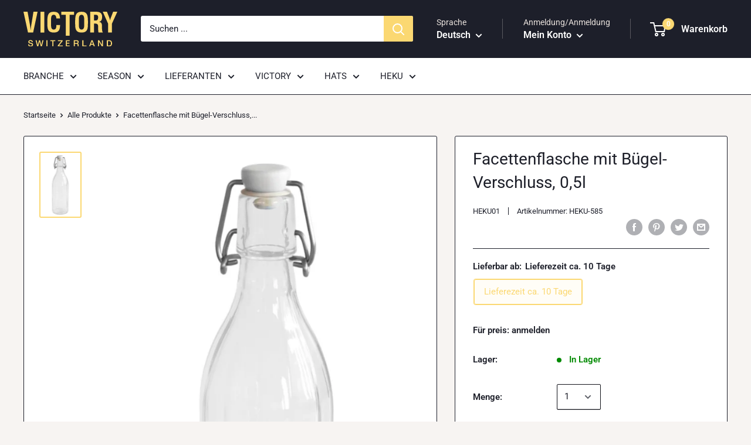

--- FILE ---
content_type: text/html; charset=utf-8
request_url: https://www.victoryshop.ch/products/facettenflasche_mit_bugel-verschluss-_0-5l
body_size: 49134
content:
<!doctype html>


<html class="no-js" lang="de" dir="ltr">
  <head><!-- /snippets/ls-head.liquid -->
<!-- /snippets/ls-sitemap.liquid -->
    <link rel="sitemap" type="application/xml" title="Sitemap"
          href="https://www.victoryshop.ch/apps/langshop/sitemap.xml">
<!-- /snippets/ls-sdk.liquid -->
<script type="text/javascript">
  window.LangShopConfig = {
    "currentLanguage": "de",
    "currentCurrency": "chf",
    "currentCountry": "CH",
    "shopifyLocales":[{"code":"de","name":"Deutsch","endonym_name":"Deutsch","rootUrl":"\/"},{"code":"en","name":"Englisch","endonym_name":"English","rootUrl":"\/en"},{"code":"fr","name":"Französisch","endonym_name":"français","rootUrl":"\/fr"}    ],"shopifyCurrencies": ["CHF"],
    "originalLanguage":{"code":"de","title":"German","icon":null,"published":true},
    "targetLanguages":[{"code":"en","title":"English","icon":null,"published":true},{"code":"fr","title":"French","icon":null,"published":true}],
    "languagesSwitchers":[],
    "defaultCurrency":{"code":"chf","title":"Swiss Franc","icon":"","rate":0.9476,"formatWithCurrency":"CHF. {{amount}} CHF","formatWithoutCurrency":"CHF. {{amount}}"},
    "targetCurrencies":[],
    "currenciesSwitchers":[{"id":2968464,"title":null,"type":"dropdown","display":"all","position":"bottom-left","offset":"10px","shortTitles":false,"icons":"rounded","sprite":"flags","defaultStyles":true,"devices":{"mobile":{"visible":true,"minWidth":null,"maxWidth":{"value":480,"dimension":"px"}},"tablet":{"visible":true,"minWidth":{"value":481,"dimension":"px"},"maxWidth":{"value":1023,"dimension":"px"}},"desktop":{"visible":true,"minWidth":{"value":1024,"dimension":"px"},"maxWidth":null}},"styles":{"dropdown":{"activeContainer":{"padding":{"top":{"value":8,"dimension":"px"},"right":{"value":10,"dimension":"px"},"bottom":{"value":8,"dimension":"px"},"left":{"value":10,"dimension":"px"}},"background":"rgba(255,255,255,.95)","borderRadius":{"topLeft":{"value":0,"dimension":"px"},"topRight":{"value":0,"dimension":"px"},"bottomLeft":{"value":0,"dimension":"px"},"bottomRight":{"value":0,"dimension":"px"}},"borderTop":{"color":"rgba(224, 224, 224, 1)","style":"solid","width":{"value":1,"dimension":"px"}},"borderRight":{"color":"rgba(224, 224, 224, 1)","style":"solid","width":{"value":1,"dimension":"px"}},"borderBottom":{"color":"rgba(224, 224, 224, 1)","style":"solid","width":{"value":1,"dimension":"px"}},"borderLeft":{"color":"rgba(224, 224, 224, 1)","style":"solid","width":{"value":1,"dimension":"px"}}},"activeContainerHovered":null,"activeItem":{"fontSize":{"value":13,"dimension":"px"},"fontFamily":"Open Sans","color":"rgba(39, 46, 49, 1)"},"activeItemHovered":null,"activeItemIcon":{"offset":{"value":10,"dimension":"px"},"position":"left"},"dropdownContainer":{"animation":"sliding","background":"rgba(255,255,255,.95)","borderRadius":{"topLeft":{"value":0,"dimension":"px"},"topRight":{"value":0,"dimension":"px"},"bottomLeft":{"value":0,"dimension":"px"},"bottomRight":{"value":0,"dimension":"px"}},"borderTop":{"color":"rgba(224, 224, 224, 1)","style":"solid","width":{"value":1,"dimension":"px"}},"borderRight":{"color":"rgba(224, 224, 224, 1)","style":"solid","width":{"value":1,"dimension":"px"}},"borderBottom":{"color":"rgba(224, 224, 224, 1)","style":"solid","width":{"value":1,"dimension":"px"}},"borderLeft":{"color":"rgba(224, 224, 224, 1)","style":"solid","width":{"value":1,"dimension":"px"}},"padding":{"top":{"value":0,"dimension":"px"},"right":{"value":0,"dimension":"px"},"bottom":{"value":0,"dimension":"px"},"left":{"value":0,"dimension":"px"}}},"dropdownContainerHovered":null,"dropdownItem":{"padding":{"top":{"value":8,"dimension":"px"},"right":{"value":10,"dimension":"px"},"bottom":{"value":8,"dimension":"px"},"left":{"value":10,"dimension":"px"}},"fontSize":{"value":13,"dimension":"px"},"fontFamily":"Open Sans","color":"rgba(39, 46, 49, 1)"},"dropdownItemHovered":{"color":"rgba(27, 160, 227, 1)"},"dropdownItemIcon":{"position":"left","offset":{"value":10,"dimension":"px"}},"arrow":{"color":"rgba(39, 46, 49, 1)","position":"right","offset":{"value":20,"dimension":"px"},"size":{"value":6,"dimension":"px"}}},"inline":{"container":{"background":"rgba(255,255,255,.95)","borderRadius":{"topLeft":{"value":4,"dimension":"px"},"topRight":{"value":4,"dimension":"px"},"bottomLeft":{"value":4,"dimension":"px"},"bottomRight":{"value":4,"dimension":"px"}},"borderTop":{"color":"rgba(224, 224, 224, 1)","style":"solid","width":{"value":1,"dimension":"px"}},"borderRight":{"color":"rgba(224, 224, 224, 1)","style":"solid","width":{"value":1,"dimension":"px"}},"borderBottom":{"color":"rgba(224, 224, 224, 1)","style":"solid","width":{"value":1,"dimension":"px"}},"borderLeft":{"color":"rgba(224, 224, 224, 1)","style":"solid","width":{"value":1,"dimension":"px"}}},"containerHovered":null,"item":{"background":"transparent","padding":{"top":{"value":8,"dimension":"px"},"right":{"value":10,"dimension":"px"},"bottom":{"value":8,"dimension":"px"},"left":{"value":10,"dimension":"px"}},"fontSize":{"value":13,"dimension":"px"},"fontFamily":"Open Sans","color":"rgba(39, 46, 49, 1)"},"itemHovered":{"background":"rgba(245, 245, 245, 1)","color":"rgba(39, 46, 49, 1)"},"itemActive":{"background":"rgba(245, 245, 245, 1)","color":"rgba(27, 160, 227, 1)"},"itemIcon":{"position":"left","offset":{"value":10,"dimension":"px"}}},"ios":{"activeContainer":{"padding":{"top":{"value":0,"dimension":"px"},"right":{"value":0,"dimension":"px"},"bottom":{"value":0,"dimension":"px"},"left":{"value":0,"dimension":"px"}},"background":"rgba(255,255,255,.95)","borderRadius":{"topLeft":{"value":0,"dimension":"px"},"topRight":{"value":0,"dimension":"px"},"bottomLeft":{"value":0,"dimension":"px"},"bottomRight":{"value":0,"dimension":"px"}},"borderTop":{"color":"rgba(224, 224, 224, 1)","style":"solid","width":{"value":1,"dimension":"px"}},"borderRight":{"color":"rgba(224, 224, 224, 1)","style":"solid","width":{"value":1,"dimension":"px"}},"borderBottom":{"color":"rgba(224, 224, 224, 1)","style":"solid","width":{"value":1,"dimension":"px"}},"borderLeft":{"color":"rgba(224, 224, 224, 1)","style":"solid","width":{"value":1,"dimension":"px"}}},"activeContainerHovered":null,"activeItem":{"fontSize":{"value":13,"dimension":"px"},"fontFamily":"Open Sans","color":"rgba(39, 46, 49, 1)","padding":{"top":{"value":8,"dimension":"px"},"right":{"value":10,"dimension":"px"},"bottom":{"value":8,"dimension":"px"},"left":{"value":10,"dimension":"px"}}},"activeItemHovered":null,"activeItemIcon":{"position":"left","offset":{"value":10,"dimension":"px"}},"modalOverlay":{"background":"rgba(0, 0, 0, 0.7)"},"wheelButtonsContainer":{"background":"rgba(255, 255, 255, 1)","padding":{"top":{"value":8,"dimension":"px"},"right":{"value":10,"dimension":"px"},"bottom":{"value":8,"dimension":"px"},"left":{"value":10,"dimension":"px"}},"borderTop":{"color":"rgba(224, 224, 224, 1)","style":"solid","width":{"value":0,"dimension":"px"}},"borderRight":{"color":"rgba(224, 224, 224, 1)","style":"solid","width":{"value":0,"dimension":"px"}},"borderBottom":{"color":"rgba(224, 224, 224, 1)","style":"solid","width":{"value":1,"dimension":"px"}},"borderLeft":{"color":"rgba(224, 224, 224, 1)","style":"solid","width":{"value":0,"dimension":"px"}}},"wheelCloseButton":{"fontSize":{"value":14,"dimension":"px"},"fontFamily":"Open Sans","color":"rgba(39, 46, 49, 1)","fontWeight":"bold"},"wheelCloseButtonHover":null,"wheelSubmitButton":{"fontSize":{"value":14,"dimension":"px"},"fontFamily":"Open Sans","color":"rgba(39, 46, 49, 1)","fontWeight":"bold"},"wheelSubmitButtonHover":null,"wheelPanelContainer":{"background":"rgba(255, 255, 255, 1)"},"wheelLine":{"borderTop":{"color":"rgba(224, 224, 224, 1)","style":"solid","width":{"value":1,"dimension":"px"}},"borderRight":{"color":"rgba(224, 224, 224, 1)","style":"solid","width":{"value":0,"dimension":"px"}},"borderBottom":{"color":"rgba(224, 224, 224, 1)","style":"solid","width":{"value":1,"dimension":"px"}},"borderLeft":{"color":"rgba(224, 224, 224, 1)","style":"solid","width":{"value":0,"dimension":"px"}}},"wheelItem":{"background":"transparent","padding":{"top":{"value":8,"dimension":"px"},"right":{"value":10,"dimension":"px"},"bottom":{"value":8,"dimension":"px"},"left":{"value":10,"dimension":"px"}},"fontSize":{"value":13,"dimension":"px"},"fontFamily":"Open Sans","color":"rgba(39, 46, 49, 1)","justifyContent":"flex-start"},"wheelItemIcon":{"position":"left","offset":{"value":10,"dimension":"px"}}},"modal":{"activeContainer":{"padding":{"top":{"value":0,"dimension":"px"},"right":{"value":0,"dimension":"px"},"bottom":{"value":0,"dimension":"px"},"left":{"value":0,"dimension":"px"}},"background":"rgba(255,255,255,.95)","borderRadius":{"topLeft":{"value":0,"dimension":"px"},"topRight":{"value":0,"dimension":"px"},"bottomLeft":{"value":0,"dimension":"px"},"bottomRight":{"value":0,"dimension":"px"}},"borderTop":{"color":"rgba(224, 224, 224, 1)","style":"solid","width":{"value":1,"dimension":"px"}},"borderRight":{"color":"rgba(224, 224, 224, 1)","style":"solid","width":{"value":1,"dimension":"px"}},"borderBottom":{"color":"rgba(224, 224, 224, 1)","style":"solid","width":{"value":1,"dimension":"px"}},"borderLeft":{"color":"rgba(224, 224, 224, 1)","style":"solid","width":{"value":1,"dimension":"px"}}},"activeContainerHovered":null,"activeItem":{"fontSize":{"value":13,"dimension":"px"},"fontFamily":"Open Sans","color":"rgba(39, 46, 49, 1)","padding":{"top":{"value":8,"dimension":"px"},"right":{"value":10,"dimension":"px"},"bottom":{"value":8,"dimension":"px"},"left":{"value":10,"dimension":"px"}}},"activeItemHovered":null,"activeItemIcon":{"position":"left","offset":{"value":10,"dimension":"px"}},"modalOverlay":{"background":"rgba(0, 0, 0, 0.7)"},"modalContent":{"animation":"sliding-down","background":"rgba(255, 255, 255, 1)","maxHeight":{"value":80,"dimension":"vh"},"maxWidth":{"value":80,"dimension":"vw"},"width":{"value":320,"dimension":"px"}},"modalContentHover":null,"modalItem":{"reverseElements":true,"fontSize":{"value":11,"dimension":"px"},"fontFamily":"Open Sans","color":"rgba(102, 102, 102, 1)","textTransform":"uppercase","fontWeight":"bold","justifyContent":"space-between","letterSpacing":{"value":3,"dimension":"px"},"padding":{"top":{"value":20,"dimension":"px"},"right":{"value":26,"dimension":"px"},"bottom":{"value":20,"dimension":"px"},"left":{"value":26,"dimension":"px"}}},"modalItemIcon":{"offset":{"value":20,"dimension":"px"}},"modalItemRadio":{"size":{"value":20,"dimension":"px"},"offset":{"value":20,"dimension":"px"},"color":"rgba(193, 202, 202, 1)"},"modalItemHovered":{"background":"rgba(255, 103, 99, 0.5)","color":"rgba(254, 236, 233, 1)"},"modalItemHoveredRadio":{"size":{"value":20,"dimension":"px"},"offset":{"value":20,"dimension":"px"},"color":"rgba(254, 236, 233, 1)"},"modalActiveItem":{"fontSize":{"value":15,"dimension":"px"},"color":"rgba(254, 236, 233, 1)","background":"rgba(255, 103, 99, 1)"},"modalActiveItemRadio":{"size":{"value":24,"dimension":"px"},"offset":{"value":18,"dimension":"px"},"color":"rgba(255, 255, 255, 1)"},"modalActiveItemHovered":null,"modalActiveItemHoveredRadio":null},"select":{"container":{"background":"rgba(255,255,255, 1)","borderRadius":{"topLeft":{"value":4,"dimension":"px"},"topRight":{"value":4,"dimension":"px"},"bottomLeft":{"value":4,"dimension":"px"},"bottomRight":{"value":4,"dimension":"px"}},"borderTop":{"color":"rgba(204, 204, 204, 1)","style":"solid","width":{"value":1,"dimension":"px"}},"borderRight":{"color":"rgba(204, 204, 204, 1)","style":"solid","width":{"value":1,"dimension":"px"}},"borderBottom":{"color":"rgba(204, 204, 204, 1)","style":"solid","width":{"value":1,"dimension":"px"}},"borderLeft":{"color":"rgba(204, 204, 204, 1)","style":"solid","width":{"value":1,"dimension":"px"}}},"text":{"padding":{"top":{"value":5,"dimension":"px"},"right":{"value":8,"dimension":"px"},"bottom":{"value":5,"dimension":"px"},"left":{"value":8,"dimension":"px"}},"fontSize":{"value":13,"dimension":"px"},"fontFamily":"Open Sans","color":"rgba(39, 46, 49, 1)"}}},"disabled":false}],
    "languageDetection":"browser",
    "languagesCountries":[{"code":"de","countries":["ar","at","be","dk","de","is","it","li","lu","ch"]},{"code":"en","countries":["as","ai","ag","aw","au","bs","bh","bd","bb","bz","bm","bw","br","io","bn","kh","ca","ky","cx","cc","ck","cr","cy","dm","eg","et","fk","fj","gm","gh","gi","gr","gl","gd","gu","gg","gy","hk","in","id","ie","im","il","jm","je","jo","ke","ki","kr","kw","la","lb","ls","lr","ly","my","mv","mt","mh","mu","fm","ms","na","nr","np","an","nz","ni","ng","nu","nf","mp","om","pk","pw","pa","pg","ph","pn","pr","qa","rw","sh","kn","lc","vc","ws","sc","sl","sg","sb","so","za","gs","lk","sd","sr","sz","sy","tz","th","tl","tk","to","tt","tc","tv","ug","ua","ae","gb","us","um","vn","vg","vi","zm","zw","bq","ss","sx","cw"]},{"code":"fr","countries":["bj","bf","bi","cm","cf","td","km","cg","cd","ci","dj","gq","fr","gf","pf","tf","ga","gp","gn","ht","va","mg","ml","mq","mr","yt","mc","ma","nc","ne","re","bl","mf","pm","sn","tg","tn","vu","wf"]}],
    "languagesBrowsers":[{"code":"de","browsers":["de"]},{"code":"en","browsers":["en"]},{"code":"fr","browsers":["fr"]}],
    "currencyDetection":"language",
    "currenciesLanguages":null,
    "currenciesCountries":null,
    "recommendationAlert":{"enabled":false,"type":"banner","styles":{"banner":{"bannerContainer":{"position":"top","spacing":10,"borderTop":{"color":"rgba(0,0,0,0.2)","style":"solid","width":{"value":0,"dimension":"px"}},"borderRight":{"color":"rgba(0,0,0,0.2)","style":"solid","width":{"value":0,"dimension":"px"}},"borderBottom":{"color":"rgba(0,0,0,0.2)","style":"solid","width":{"value":1,"dimension":"px"}},"borderLeft":{"color":"rgba(0,0,0,0.2)","style":"solid","width":{"value":0,"dimension":"px"}},"padding":{"top":{"value":23,"dimension":"px"},"right":{"value":55,"dimension":"px"},"bottom":{"value":23,"dimension":"px"},"left":{"value":55,"dimension":"px"}},"background":"rgba(255, 255, 255, 1)"},"bannerMessage":{"fontSize":{"value":16,"dimension":"px"}},"selectorContainer":{"background":"rgba(244,244,244, 1)","borderRadius":{"topLeft":{"value":2,"dimension":"px"},"topRight":{"value":2,"dimension":"px"},"bottomLeft":{"value":2,"dimension":"px"},"bottomRight":{"value":2,"dimension":"px"}},"borderTop":{"color":"rgba(204, 204, 204, 1)","style":"solid","width":{"value":0,"dimension":"px"}},"borderRight":{"color":"rgba(204, 204, 204, 1)","style":"solid","width":{"value":0,"dimension":"px"}},"borderBottom":{"color":"rgba(204, 204, 204, 1)","style":"solid","width":{"value":0,"dimension":"px"}},"borderLeft":{"color":"rgba(204, 204, 204, 1)","style":"solid","width":{"value":0,"dimension":"px"}}},"selectorContainerHovered":null,"selectorText":{"padding":{"top":{"value":8,"dimension":"px"},"right":{"value":8,"dimension":"px"},"bottom":{"value":8,"dimension":"px"},"left":{"value":8,"dimension":"px"}},"fontSize":{"value":16,"dimension":"px"},"fontFamily":"Open Sans","color":"rgba(39, 46, 49, 1)"},"selectorTextHovered":null,"changeButton":{"borderTop":{"color":"transparent","style":"solid","width":{"value":0,"dimension":"px"}},"borderRight":{"color":"transparent","style":"solid","width":{"value":0,"dimension":"px"}},"borderBottom":{"color":"transparent","style":"solid","width":{"value":0,"dimension":"px"}},"borderLeft":{"color":"transparent","style":"solid","width":{"value":0,"dimension":"px"}},"fontSize":{"value":16,"dimension":"px"},"borderRadius":{"topLeft":{"value":2,"dimension":"px"},"topRight":{"value":2,"dimension":"px"},"bottomLeft":{"value":2,"dimension":"px"},"bottomRight":{"value":2,"dimension":"px"}},"padding":{"top":{"value":8,"dimension":"px"},"right":{"value":8,"dimension":"px"},"bottom":{"value":8,"dimension":"px"},"left":{"value":8,"dimension":"px"}},"background":"rgba(0, 0, 0, 1)","color":"rgba(255, 255, 255, 1)"},"changeButtonHovered":null,"closeButton":{"fontSize":{"value":16,"dimension":"px"},"color":"rgba(0, 0, 0, 1)"},"closeButtonHovered":null},"popup":{"popupContainer":{"maxWidth":{"value":30,"dimension":"rem"},"position":"bottom-left","spacing":10,"offset":{"value":1,"dimension":"em"},"borderTop":{"color":"rgba(0,0,0,0.2)","style":"solid","width":{"value":0,"dimension":"px"}},"borderRight":{"color":"rgba(0,0,0,0.2)","style":"solid","width":{"value":0,"dimension":"px"}},"borderBottom":{"color":"rgba(0,0,0,0.2)","style":"solid","width":{"value":1,"dimension":"px"}},"borderLeft":{"color":"rgba(0,0,0,0.2)","style":"solid","width":{"value":0,"dimension":"px"}},"borderRadius":{"topLeft":{"value":0,"dimension":"px"},"topRight":{"value":0,"dimension":"px"},"bottomLeft":{"value":0,"dimension":"px"},"bottomRight":{"value":0,"dimension":"px"}},"padding":{"top":{"value":15,"dimension":"px"},"right":{"value":20,"dimension":"px"},"bottom":{"value":15,"dimension":"px"},"left":{"value":20,"dimension":"px"}},"background":"rgba(255, 255, 255, 1)"},"popupMessage":{"fontSize":{"value":16,"dimension":"px"}},"selectorContainer":{"background":"rgba(244,244,244, 1)","borderRadius":{"topLeft":{"value":2,"dimension":"px"},"topRight":{"value":2,"dimension":"px"},"bottomLeft":{"value":2,"dimension":"px"},"bottomRight":{"value":2,"dimension":"px"}},"borderTop":{"color":"rgba(204, 204, 204, 1)","style":"solid","width":{"value":0,"dimension":"px"}},"borderRight":{"color":"rgba(204, 204, 204, 1)","style":"solid","width":{"value":0,"dimension":"px"}},"borderBottom":{"color":"rgba(204, 204, 204, 1)","style":"solid","width":{"value":0,"dimension":"px"}},"borderLeft":{"color":"rgba(204, 204, 204, 1)","style":"solid","width":{"value":0,"dimension":"px"}}},"selectorContainerHovered":null,"selectorText":{"padding":{"top":{"value":8,"dimension":"px"},"right":{"value":8,"dimension":"px"},"bottom":{"value":8,"dimension":"px"},"left":{"value":8,"dimension":"px"}},"fontSize":{"value":16,"dimension":"px"},"fontFamily":"Open Sans","color":"rgba(39, 46, 49, 1)"},"selectorTextHovered":null,"changeButton":{"borderTop":{"color":"transparent","style":"solid","width":{"value":0,"dimension":"px"}},"borderRight":{"color":"transparent","style":"solid","width":{"value":0,"dimension":"px"}},"borderBottom":{"color":"transparent","style":"solid","width":{"value":0,"dimension":"px"}},"borderLeft":{"color":"transparent","style":"solid","width":{"value":0,"dimension":"px"}},"fontSize":{"value":16,"dimension":"px"},"borderRadius":{"topLeft":{"value":2,"dimension":"px"},"topRight":{"value":2,"dimension":"px"},"bottomLeft":{"value":2,"dimension":"px"},"bottomRight":{"value":2,"dimension":"px"}},"padding":{"top":{"value":8,"dimension":"px"},"right":{"value":8,"dimension":"px"},"bottom":{"value":8,"dimension":"px"},"left":{"value":8,"dimension":"px"}},"background":"rgba(0, 0, 0, 1)","color":"rgba(255, 255, 255, 1)"},"changeButtonHovered":null,"closeButton":{"fontSize":{"value":16,"dimension":"px"},"color":"rgba(0, 0, 0, 1)"},"closeButtonHovered":null}}},
    "currencyInQueryParam":true,
    "allowAutomaticRedirects":true,
    "storeMoneyFormat": "CHF {{amount}}",
    "storeMoneyWithCurrencyFormat": "CHF {{amount}} CHF",
    "themeDynamics":[],
    "dynamicThemeDomObserverInterval":0,
    "abilities":[{"id":12,"name":"use-translate-new-resources","expiresAt":null},{"id":1,"name":"use-analytics","expiresAt":null},{"id":2,"name":"use-agency-translation","expiresAt":null},{"id":3,"name":"use-free-translation","expiresAt":null},{"id":4,"name":"use-pro-translation","expiresAt":null},{"id":5,"name":"use-export-import","expiresAt":null},{"id":6,"name":"use-suggestions","expiresAt":null},{"id":7,"name":"use-revisions","expiresAt":null},{"id":8,"name":"use-mappings","expiresAt":null},{"id":10,"name":"use-localized-theme","expiresAt":null},{"id":9,"name":"use-dynamic-replacements","expiresAt":null},{"id":11,"name":"use-third-party-apps","expiresAt":null},{"id":13,"name":"use-selectors-customization","expiresAt":null},{"id":14,"name":"disable-branding","expiresAt":null}],
    "isAdmin":false,
    "isPreview":false,
    "i18n":{"de": {
            "recommendation_alert": {
                "currency_language_suggestion": null,
                "language_suggestion": null,
                "currency_suggestion": null,
                "change": null
            },
            "switchers": {
                "ios_switcher": {
                    "done": null,
                    "close": null
                }
            },
            "languages": {"de": null
,"en": null
,"fr": null

            },
            "currencies": {"chf": null}
        },"en": {
            "recommendation_alert": {
                "currency_language_suggestion": null,
                "language_suggestion": null,
                "currency_suggestion": null,
                "change": null
            },
            "switchers": {
                "ios_switcher": {
                    "done": null,
                    "close": null
                }
            },
            "languages": {"en": null

            },
            "currencies": {"chf": null}
        },"fr": {
            "recommendation_alert": {
                "currency_language_suggestion": null,
                "language_suggestion": null,
                "currency_suggestion": null,
                "change": null
            },
            "switchers": {
                "ios_switcher": {
                    "done": null,
                    "close": null
                }
            },
            "languages": {"fr": null

            },
            "currencies": {"chf": null}
        }}};
</script>
<script src="//www.victoryshop.ch/cdn/shop/t/13/assets/ls-sdk.js?v=25592722776945849081674635863&proxy_prefix=/apps/langshop" defer></script><meta charset="utf-8"> 
    <meta http-equiv="X-UA-Compatible" content="IE=edge,chrome=1">
    <meta name="viewport" content="width=device-width, initial-scale=1.0, height=device-height, minimum-scale=1.0, maximum-scale=1.0">
    <meta name="theme-color" content="#fbd872"><title>Facettenflasche mit Bügel-Verschluss, 0,5l &ndash; VICTORY SHOP
</title><meta name="description" content="Dieses hochwertige Produkt zeichnet sich durch seine Exzellenz und Vielseitigkeit aus. Es ist perfekt für Unternehmen, die ihre Kunden mit Qualität und Stil überzeugen möchten. Begründung der Etikettierung 🏢 B2B Analysis:Die Facettenflasche mit Bügel-Verschluss bietet Unternehmen eine hochwertige Werbeplattform. Durch "><link rel="canonical" href="https://www.victoryshop.ch/products/facettenflasche_mit_bugel-verschluss-_0-5l"><link rel="shortcut icon" href="//www.victoryshop.ch/cdn/shop/files/PROFILEVICTORY_96x.png?v=1613472148" type="image/svg"><link rel="preload" as="style" href="//www.victoryshop.ch/cdn/shop/t/13/assets/theme.scss.css?v=106011973730160475221758543932">

    



















<meta property="og:type" content="product">
  <meta property="og:title" content="Facettenflasche mit Bügel-Verschluss, 0,5l"><meta property="og:image" content="http://www.victoryshop.ch/cdn/shop/files/FullSizeRender_5a1a9029-7020-49a2-871c-d1f57cdcfce9_1024x.jpg?v=1693834210">
    <meta property="og:image:secure_url" content="https://www.victoryshop.ch/cdn/shop/files/FullSizeRender_5a1a9029-7020-49a2-871c-d1f57cdcfce9_1024x.jpg?v=1693834210"><meta property="product:price:amount" content="4.20">
  <meta property="product:price:currency" content="CHF"><meta property="og:description" content="Dieses hochwertige Produkt zeichnet sich durch seine Exzellenz und Vielseitigkeit aus. Es ist perfekt für Unternehmen, die ihre Kunden mit Qualität und Stil überzeugen möchten. Begründung der Etikettierung 🏢 B2B Analysis:Die Facettenflasche mit Bügel-Verschluss bietet Unternehmen eine hochwertige Werbeplattform. Durch "><meta property="og:url" content="https://www.victoryshop.ch/products/facettenflasche_mit_bugel-verschluss-_0-5l">
<meta property="og:site_name" content="VICTORY SHOP"><meta name="twitter:card" content="summary"><meta name="twitter:title" content="Facettenflasche mit Bügel-Verschluss, 0,5l">
  <meta name="twitter:description" content="Dieses hochwertige Produkt zeichnet sich durch seine Exzellenz und Vielseitigkeit aus. Es ist perfekt für Unternehmen, die ihre Kunden mit Qualität und Stil überzeugen möchten.
        
            
            
                
                
                    Begründung der Etikettierung
                
            

            
                
                
                    🏢 B2B Analysis:Die Facettenflasche mit Bügel-Verschluss bietet Unternehmen eine hochwertige Werbeplattform. Durch die Premium-Qualität und individuelle Gestaltungsmöglichkeiten eignet sie sich ideal für Markenpräsentationen und Kundengeschenke. Die hohe Haltbarkeit und das elegante Design steigern die Wahrnehmung der Marke und bieten eine exzellente ROI durch langfristige Sichtbarkeit.🔍 Technical Specifications:Hochwertiges Glas, Bügel-Verschluss aus Metall, 0,5l Fassungsvermögen, transparent oder farbig erhältlich.
                
            
            
            
                
                
                    🏷️ Zugewiesene Tags
                
                
                
                    Season_AllYear Industry_Retail Industry_Gastronomy Industry_Events Material_Glass Material_Metal Size_500ml Style_Elegant Style_Professional Color_Transparent Color_Customizable Usage_Promotional Usage_Professional Quality_Premium Quality_Durable TaggedByLLM
                
            
            
            
                Add by Cliford -AI Worker- on 30.03.2025
            
        
        ">
  <meta name="twitter:image" content="https://www.victoryshop.ch/cdn/shop/files/FullSizeRender_5a1a9029-7020-49a2-871c-d1f57cdcfce9_600x600_crop_center.jpg?v=1693834210">
<link rel="preconnect" href="//fonts.shopifycdn.com">
    <link rel="dns-prefetch" href="//productreviews.shopifycdn.com">
    <link rel="dns-prefetch" href="//maps.googleapis.com">
    <link rel="dns-prefetch" href="//maps.gstatic.com">

    <script>window.performance && window.performance.mark && window.performance.mark('shopify.content_for_header.start');</script><meta name="google-site-verification" content="2NrJf4bCex-JuJlCT4PnhgyJCK0BDunmELjrrX0jgy8">
<meta id="shopify-digital-wallet" name="shopify-digital-wallet" content="/35542007853/digital_wallets/dialog">
<link rel="alternate" hreflang="x-default" href="https://www.victoryshop.ch/products/facettenflasche_mit_bugel-verschluss-_0-5l">
<link rel="alternate" hreflang="de" href="https://www.victoryshop.ch/products/facettenflasche_mit_bugel-verschluss-_0-5l">
<link rel="alternate" hreflang="en" href="https://www.victoryshop.ch/en/products/facettenflasche_mit_bugel-verschluss-_0-5l">
<link rel="alternate" hreflang="fr" href="https://www.victoryshop.ch/fr/products/facettenflasche_mit_bugel-verschluss-_0-5l">
<link rel="alternate" type="application/json+oembed" href="https://www.victoryshop.ch/products/facettenflasche_mit_bugel-verschluss-_0-5l.oembed">
<script async="async" src="/checkouts/internal/preloads.js?locale=de-CH"></script>
<script id="shopify-features" type="application/json">{"accessToken":"97aa24e1bd80ce60bd898f5d0c968c6e","betas":["rich-media-storefront-analytics"],"domain":"www.victoryshop.ch","predictiveSearch":true,"shopId":35542007853,"locale":"de"}</script>
<script>var Shopify = Shopify || {};
Shopify.shop = "victoryswitzerland.myshopify.com";
Shopify.locale = "de";
Shopify.currency = {"active":"CHF","rate":"1.0"};
Shopify.country = "CH";
Shopify.theme = {"name":"Copia de LangShop | Warehouse with WC - 2023-01-25","id":131675848864,"schema_name":"LangShop Theme","schema_version":"2.1.3","theme_store_id":null,"role":"main"};
Shopify.theme.handle = "null";
Shopify.theme.style = {"id":null,"handle":null};
Shopify.cdnHost = "www.victoryshop.ch/cdn";
Shopify.routes = Shopify.routes || {};
Shopify.routes.root = "/";</script>
<script type="module">!function(o){(o.Shopify=o.Shopify||{}).modules=!0}(window);</script>
<script>!function(o){function n(){var o=[];function n(){o.push(Array.prototype.slice.apply(arguments))}return n.q=o,n}var t=o.Shopify=o.Shopify||{};t.loadFeatures=n(),t.autoloadFeatures=n()}(window);</script>
<script id="shop-js-analytics" type="application/json">{"pageType":"product"}</script>
<script defer="defer" async type="module" src="//www.victoryshop.ch/cdn/shopifycloud/shop-js/modules/v2/client.init-shop-cart-sync_HUjMWWU5.de.esm.js"></script>
<script defer="defer" async type="module" src="//www.victoryshop.ch/cdn/shopifycloud/shop-js/modules/v2/chunk.common_QpfDqRK1.esm.js"></script>
<script type="module">
  await import("//www.victoryshop.ch/cdn/shopifycloud/shop-js/modules/v2/client.init-shop-cart-sync_HUjMWWU5.de.esm.js");
await import("//www.victoryshop.ch/cdn/shopifycloud/shop-js/modules/v2/chunk.common_QpfDqRK1.esm.js");

  window.Shopify.SignInWithShop?.initShopCartSync?.({"fedCMEnabled":true,"windoidEnabled":true});

</script>
<script>(function() {
  var isLoaded = false;
  function asyncLoad() {
    if (isLoaded) return;
    isLoaded = true;
    var urls = ["https:\/\/static.klaviyo.com\/onsite\/js\/klaviyo.js?company_id=WPfAfs\u0026shop=victoryswitzerland.myshopify.com","https:\/\/static.klaviyo.com\/onsite\/js\/klaviyo.js?company_id=WPfAfs\u0026shop=victoryswitzerland.myshopify.com","https:\/\/static.klaviyo.com\/onsite\/js\/klaviyo.js?company_id=RUQvQM\u0026shop=victoryswitzerland.myshopify.com","https:\/\/static.klaviyo.com\/onsite\/js\/klaviyo.js?company_id=RUQvQM\u0026shop=victoryswitzerland.myshopify.com","\/\/cdn.shopify.com\/proxy\/be0809bbc391e285d76b05ff9cde903a29446b761b883bcb13e3c7303ba350bf\/b2b-customer-portal-cms.bsscommerce.com\/js\/bss-b2b-customer-portal.js?shop=victoryswitzerland.myshopify.com\u0026sp-cache-control=cHVibGljLCBtYXgtYWdlPTkwMA","https:\/\/cdn.adscale.com\/static\/ecom_js\/victoryswitzerland\/add_item_to_cart.js?ver=20260119\u0026shop=victoryswitzerland.myshopify.com"];
    for (var i = 0; i < urls.length; i++) {
      var s = document.createElement('script');
      s.type = 'text/javascript';
      s.async = true;
      s.src = urls[i];
      var x = document.getElementsByTagName('script')[0];
      x.parentNode.insertBefore(s, x);
    }
  };
  if(window.attachEvent) {
    window.attachEvent('onload', asyncLoad);
  } else {
    window.addEventListener('load', asyncLoad, false);
  }
})();</script>
<script id="__st">var __st={"a":35542007853,"offset":3600,"reqid":"f9e6d875-6ad4-49e0-80ef-0acd3e3f45ad-1768829970","pageurl":"www.victoryshop.ch\/products\/facettenflasche_mit_bugel-verschluss-_0-5l","u":"fdb842c0d3c8","p":"product","rtyp":"product","rid":10334525718688};</script>
<script>window.ShopifyPaypalV4VisibilityTracking = true;</script>
<script id="captcha-bootstrap">!function(){'use strict';const t='contact',e='account',n='new_comment',o=[[t,t],['blogs',n],['comments',n],[t,'customer']],c=[[e,'customer_login'],[e,'guest_login'],[e,'recover_customer_password'],[e,'create_customer']],r=t=>t.map((([t,e])=>`form[action*='/${t}']:not([data-nocaptcha='true']) input[name='form_type'][value='${e}']`)).join(','),a=t=>()=>t?[...document.querySelectorAll(t)].map((t=>t.form)):[];function s(){const t=[...o],e=r(t);return a(e)}const i='password',u='form_key',d=['recaptcha-v3-token','g-recaptcha-response','h-captcha-response',i],f=()=>{try{return window.sessionStorage}catch{return}},m='__shopify_v',_=t=>t.elements[u];function p(t,e,n=!1){try{const o=window.sessionStorage,c=JSON.parse(o.getItem(e)),{data:r}=function(t){const{data:e,action:n}=t;return t[m]||n?{data:e,action:n}:{data:t,action:n}}(c);for(const[e,n]of Object.entries(r))t.elements[e]&&(t.elements[e].value=n);n&&o.removeItem(e)}catch(o){console.error('form repopulation failed',{error:o})}}const l='form_type',E='cptcha';function T(t){t.dataset[E]=!0}const w=window,h=w.document,L='Shopify',v='ce_forms',y='captcha';let A=!1;((t,e)=>{const n=(g='f06e6c50-85a8-45c8-87d0-21a2b65856fe',I='https://cdn.shopify.com/shopifycloud/storefront-forms-hcaptcha/ce_storefront_forms_captcha_hcaptcha.v1.5.2.iife.js',D={infoText:'Durch hCaptcha geschützt',privacyText:'Datenschutz',termsText:'Allgemeine Geschäftsbedingungen'},(t,e,n)=>{const o=w[L][v],c=o.bindForm;if(c)return c(t,g,e,D).then(n);var r;o.q.push([[t,g,e,D],n]),r=I,A||(h.body.append(Object.assign(h.createElement('script'),{id:'captcha-provider',async:!0,src:r})),A=!0)});var g,I,D;w[L]=w[L]||{},w[L][v]=w[L][v]||{},w[L][v].q=[],w[L][y]=w[L][y]||{},w[L][y].protect=function(t,e){n(t,void 0,e),T(t)},Object.freeze(w[L][y]),function(t,e,n,w,h,L){const[v,y,A,g]=function(t,e,n){const i=e?o:[],u=t?c:[],d=[...i,...u],f=r(d),m=r(i),_=r(d.filter((([t,e])=>n.includes(e))));return[a(f),a(m),a(_),s()]}(w,h,L),I=t=>{const e=t.target;return e instanceof HTMLFormElement?e:e&&e.form},D=t=>v().includes(t);t.addEventListener('submit',(t=>{const e=I(t);if(!e)return;const n=D(e)&&!e.dataset.hcaptchaBound&&!e.dataset.recaptchaBound,o=_(e),c=g().includes(e)&&(!o||!o.value);(n||c)&&t.preventDefault(),c&&!n&&(function(t){try{if(!f())return;!function(t){const e=f();if(!e)return;const n=_(t);if(!n)return;const o=n.value;o&&e.removeItem(o)}(t);const e=Array.from(Array(32),(()=>Math.random().toString(36)[2])).join('');!function(t,e){_(t)||t.append(Object.assign(document.createElement('input'),{type:'hidden',name:u})),t.elements[u].value=e}(t,e),function(t,e){const n=f();if(!n)return;const o=[...t.querySelectorAll(`input[type='${i}']`)].map((({name:t})=>t)),c=[...d,...o],r={};for(const[a,s]of new FormData(t).entries())c.includes(a)||(r[a]=s);n.setItem(e,JSON.stringify({[m]:1,action:t.action,data:r}))}(t,e)}catch(e){console.error('failed to persist form',e)}}(e),e.submit())}));const S=(t,e)=>{t&&!t.dataset[E]&&(n(t,e.some((e=>e===t))),T(t))};for(const o of['focusin','change'])t.addEventListener(o,(t=>{const e=I(t);D(e)&&S(e,y())}));const B=e.get('form_key'),M=e.get(l),P=B&&M;t.addEventListener('DOMContentLoaded',(()=>{const t=y();if(P)for(const e of t)e.elements[l].value===M&&p(e,B);[...new Set([...A(),...v().filter((t=>'true'===t.dataset.shopifyCaptcha))])].forEach((e=>S(e,t)))}))}(h,new URLSearchParams(w.location.search),n,t,e,['guest_login'])})(!0,!0)}();</script>
<script integrity="sha256-4kQ18oKyAcykRKYeNunJcIwy7WH5gtpwJnB7kiuLZ1E=" data-source-attribution="shopify.loadfeatures" defer="defer" src="//www.victoryshop.ch/cdn/shopifycloud/storefront/assets/storefront/load_feature-a0a9edcb.js" crossorigin="anonymous"></script>
<script data-source-attribution="shopify.dynamic_checkout.dynamic.init">var Shopify=Shopify||{};Shopify.PaymentButton=Shopify.PaymentButton||{isStorefrontPortableWallets:!0,init:function(){window.Shopify.PaymentButton.init=function(){};var t=document.createElement("script");t.src="https://www.victoryshop.ch/cdn/shopifycloud/portable-wallets/latest/portable-wallets.de.js",t.type="module",document.head.appendChild(t)}};
</script>
<script data-source-attribution="shopify.dynamic_checkout.buyer_consent">
  function portableWalletsHideBuyerConsent(e){var t=document.getElementById("shopify-buyer-consent"),n=document.getElementById("shopify-subscription-policy-button");t&&n&&(t.classList.add("hidden"),t.setAttribute("aria-hidden","true"),n.removeEventListener("click",e))}function portableWalletsShowBuyerConsent(e){var t=document.getElementById("shopify-buyer-consent"),n=document.getElementById("shopify-subscription-policy-button");t&&n&&(t.classList.remove("hidden"),t.removeAttribute("aria-hidden"),n.addEventListener("click",e))}window.Shopify?.PaymentButton&&(window.Shopify.PaymentButton.hideBuyerConsent=portableWalletsHideBuyerConsent,window.Shopify.PaymentButton.showBuyerConsent=portableWalletsShowBuyerConsent);
</script>
<script data-source-attribution="shopify.dynamic_checkout.cart.bootstrap">document.addEventListener("DOMContentLoaded",(function(){function t(){return document.querySelector("shopify-accelerated-checkout-cart, shopify-accelerated-checkout")}if(t())Shopify.PaymentButton.init();else{new MutationObserver((function(e,n){t()&&(Shopify.PaymentButton.init(),n.disconnect())})).observe(document.body,{childList:!0,subtree:!0})}}));
</script>

<script>window.performance && window.performance.mark && window.performance.mark('shopify.content_for_header.end');</script>

    




















  <script type="application/ld+json">
  {
    "@context": "http://schema.org",
    "@type": "Product",
    "offers": [



















        {
          "@type": "Offer",
          "name": "1 Stück \/ Lieferezeit ca. 10 Tage",
          "availability":"https://schema.org/InStock",
          "price": 4.2,
          "priceCurrency": "CHF",
          "priceValidUntil": "2026-01-29","sku": "HEKU-585","url": "/products/facettenflasche_mit_bugel-verschluss-_0-5l/products/facettenflasche_mit_bugel-verschluss-_0-5l?variant=46118108758176"
        },




















        {
          "@type": "Offer",
          "name": "20 Stück \/ Lieferezeit ca. 10 Tage",
          "availability":"https://schema.org/InStock",
          "price": 84.0,
          "priceCurrency": "CHF",
          "priceValidUntil": "2026-01-29","sku": "HEKU-585","url": "/products/facettenflasche_mit_bugel-verschluss-_0-5l/products/facettenflasche_mit_bugel-verschluss-_0-5l?variant=46118108790944"
        }
],
      "mpn": "HEKU-4018164005850",
      "productId": "HEKU-4018164005850",
    "brand": {
      "name": "HEKU01"
    },
    "name": "Facettenflasche mit Bügel-Verschluss, 0,5l",
    "description": "Dieses hochwertige Produkt zeichnet sich durch seine Exzellenz und Vielseitigkeit aus. Es ist perfekt für Unternehmen, die ihre Kunden mit Qualität und Stil überzeugen möchten.\n        \n            \n            \n                \n                \n                    Begründung der Etikettierung\n                \n            \n\n            \n                \n                \n                    🏢 B2B Analysis:Die Facettenflasche mit Bügel-Verschluss bietet Unternehmen eine hochwertige Werbeplattform. Durch die Premium-Qualität und individuelle Gestaltungsmöglichkeiten eignet sie sich ideal für Markenpräsentationen und Kundengeschenke. Die hohe Haltbarkeit und das elegante Design steigern die Wahrnehmung der Marke und bieten eine exzellente ROI durch langfristige Sichtbarkeit.🔍 Technical Specifications:Hochwertiges Glas, Bügel-Verschluss aus Metall, 0,5l Fassungsvermögen, transparent oder farbig erhältlich.\n                \n            \n            \n            \n                \n                \n                    🏷️ Zugewiesene Tags\n                \n                \n                \n                    Season_AllYear Industry_Retail Industry_Gastronomy Industry_Events Material_Glass Material_Metal Size_500ml Style_Elegant Style_Professional Color_Transparent Color_Customizable Usage_Promotional Usage_Professional Quality_Premium Quality_Durable TaggedByLLM\n                \n            \n            \n            \n                Add by Cliford -AI Worker- on 30.03.2025\n            \n        \n        ",
    "category": "HEKU-Einmachartikel",
    "url": "/products/facettenflasche_mit_bugel-verschluss-_0-5l/products/facettenflasche_mit_bugel-verschluss-_0-5l",
    "sku": "HEKU-585",
    "image": {
      "@type": "ImageObject",
      "url": "https://www.victoryshop.ch/cdn/shop/files/FullSizeRender_5a1a9029-7020-49a2-871c-d1f57cdcfce9_1024x.jpg?v=1693834210",
      "image": "https://www.victoryshop.ch/cdn/shop/files/FullSizeRender_5a1a9029-7020-49a2-871c-d1f57cdcfce9_1024x.jpg?v=1693834210",
      "name": "Facettenflasche mit Bügel-Verschluss, 0,5l",
      "width": "1024",
      "height": "1024"
    }
  }
  </script>



  <script type="application/ld+json">
  {
    "@context": "http://schema.org",
    "@type": "BreadcrumbList",
  "itemListElement": [{
      "@type": "ListItem",
      "position": 1,
      "name": "Startseite",
      "item": "https://www.victoryshop.ch"
    },{
          "@type": "ListItem",
          "position": 2,
          "name": "Facettenflasche mit Bügel-Verschluss, 0,5l",
          "item": "https://www.victoryshop.ch/products/facettenflasche_mit_bugel-verschluss-_0-5l"
        }]
  }
  </script>


    <script>
      // This allows to expose several variables to the global scope, to be used in scripts
      window.theme = {
        pageType: "product",
        cartCount: 0,
        moneyFormat: "CHF {{amount}}",
        moneyWithCurrencyFormat: "CHF {{amount}} CHF",
        showDiscount: true,
        discountMode: "saving",
        searchMode: "product,article,page",
        cartType: "drawer"
      };

      window.routes = {
        rootUrl: "\/",
        cartUrl: "\/cart",
        cartAddUrl: "\/cart\/add",
        cartChangeUrl: "\/cart\/change",
        searchUrl: "\/search",
        productRecommendationsUrl: "\/recommendations\/products"
      };

      window.languages = {
        collectionOnSaleLabel: "AKTION",
        productFormUnavailable: "Nicht verfügbar",
        productFormAddToCart: "In den Warenkorb",
        productFormSoldOut: "Ausverkauft",
        shippingEstimatorNoResults: "Für Ihre Adresse konnte kein Versand gefunden werden.",
        shippingEstimatorOneResult: "Es gibt eine Versandrate für Ihre Adresse:",
        shippingEstimatorMultipleResults: "Es gibt {{count}}  Versandkosten für Ihre Adresse:",
        shippingEstimatorErrors: "Es gibt einige Fehler:"
        
      };

      window.lazySizesConfig = {
        loadHidden: false,
        hFac: 0.8,
        expFactor: 3,
        customMedia: {
          '--phone': '(max-width: 640px)',
          '--tablet': '(min-width: 641px) and (max-width: 1023px)',
          '--lap': '(min-width: 1024px)'
        }
      };

      document.documentElement.className = document.documentElement.className.replace('no-js', 'js');
    </script>

    <script src="//www.victoryshop.ch/cdn/shop/t/13/assets/lazysizes.min.js?v=38423348123636194381674635863" async></script><script src="//polyfill-fastly.net/v3/polyfill.min.js?unknown=polyfill&features=fetch,Element.prototype.closest,Element.prototype.matches,Element.prototype.remove,Element.prototype.classList,Array.prototype.includes,Array.prototype.fill,String.prototype.includes,String.prototype.padStart,Object.assign,CustomEvent,Intl,URL,DOMTokenList,IntersectionObserver,IntersectionObserverEntry" defer></script>
    <script src="//www.victoryshop.ch/cdn/shop/t/13/assets/libs.min.js?v=141095812039519903031674635864" defer></script>
    <script src="//www.victoryshop.ch/cdn/shop/t/13/assets/theme.min.js?v=136109282511134679311674635864" defer></script>
    <script src="//www.victoryshop.ch/cdn/shop/t/13/assets/custom.js?v=90373254691674712701674635864" defer></script>

    <link rel="stylesheet" href="//www.victoryshop.ch/cdn/shop/t/13/assets/theme.scss.css?v=106011973730160475221758543932">

    <script>
      (function () {
        window.onpageshow = function() {
          // We force re-freshing the cart content onpageshow, as most browsers will serve a cache copy when hitting the
          // back button, which cause staled data
          document.documentElement.dispatchEvent(new CustomEvent('cart:refresh', {
            bubbles: true
          }));
        };
      })();
    </script>
  <script type='text/javascript'>var jiltStorefrontParams = {"capture_email_on_add_to_cart":0,"platform":"shopify","popover_dismiss_message":"Your email and cart are saved so we can send you email reminders about this order.","shop_uuid":"82494e18-bd16-4ea6-8500-13f6c48696f2","signup_form":{}}; </script>
<style>
  .svg_logo { width: 160px; }
  @media screen and (min-width: 768px) {
    .svg_logo { width:px; }
  }
</style>

  <!-- "snippets/shogun-head.liquid" was not rendered, the associated app was uninstalled -->
<script type="text/javascript">
  //BOOSTER APPS COMMON JS CODE
  window.BoosterApps = window.BoosterApps || {};
  window.BoosterApps.common = window.BoosterApps.common || {};
  window.BoosterApps.common.shop = {
    permanent_domain: 'victoryswitzerland.myshopify.com',
    currency: "CHF",
    money_format: "CHF {{amount}}",
    id: 35542007853
  };
  

  window.BoosterApps.common.template = 'product';
  window.BoosterApps.common.cart = {};
  window.BoosterApps.common.vapid_public_key = "BJuXCmrtTK335SuczdNVYrGVtP_WXn4jImChm49st7K7z7e8gxSZUKk4DhUpk8j2Xpiw5G4-ylNbMKLlKkUEU98=";

  window.BoosterApps.cs_app_url = "/apps/";

  window.BoosterApps.global_config = {"asset_urls":{"loy":{"init_js":"https:\/\/cdn.shopify.com\/s\/files\/1\/0194\/1736\/6592\/t\/1\/assets\/ba_loy_init.js?v=1633989103","widget_js":"https:\/\/cdn.shopify.com\/s\/files\/1\/0194\/1736\/6592\/t\/1\/assets\/ba_loy_widget.js?v=1633989106","widget_css":"https:\/\/cdn.shopify.com\/s\/files\/1\/0194\/1736\/6592\/t\/1\/assets\/ba_loy_widget.css?v=1630424861"},"rev":{"init_js":null,"widget_js":null,"modal_js":null,"widget_css":null,"modal_css":null},"pu":{"init_js":"https:\/\/cdn.shopify.com\/s\/files\/1\/0194\/1736\/6592\/t\/1\/assets\/ba_pu_init.js?v=1620495683"},"bis":{"init_js":"https:\/\/cdn.shopify.com\/s\/files\/1\/0194\/1736\/6592\/t\/1\/assets\/ba_bis_init.js?v=1633795418","modal_js":"https:\/\/cdn.shopify.com\/s\/files\/1\/0194\/1736\/6592\/t\/1\/assets\/ba_bis_modal.js?v=1633795421","modal_css":"https:\/\/cdn.shopify.com\/s\/files\/1\/0194\/1736\/6592\/t\/1\/assets\/ba_bis_modal.css?v=1620346071"},"widgets":{},"global":{"helper_js":"https:\/\/cdn.shopify.com\/s\/files\/1\/0194\/1736\/6592\/t\/1\/assets\/ba_tracking.js?v=1629925706"}},"proxy_paths":{"loy":"\/apps\/ba-loy","app_metrics":"\/apps\/ba-loy\/app_metrics","push_subscription":"\/apps\/ba-loy\/push"},"aat":["loy"],"uat":true,"pv":false,"bam":false};

    window.BoosterApps.loy_config = {"brand_theme_settings":{"button_bg":"#2932fc","header_bg":"#2932fc","desc_color":"#737376","icon_color":"#3a3a3a","link_color":"#2932fc","visibility":"both","cards_shape":"rounded","hide_widget":"false","launcher_bg":"#2932fc","title_color":"#212b36","banner_image":"","inputs_shape":"rounded","buttons_shape":"rounded","primary_color":"#2932fc","launcher_shape":"square","container_shape":"rounded","mobile_placement":"right","button_text_color":"#fff","desktop_placement":"left","header_text_color":"#fff","launcher_text_color":"#ffffff","mobile_side_spacing":"20","desktop_side_spacing":"13","visibility_condition":"","mobile_bottom_spacing":"20","desktop_bottom_spacing":"10","widget_icon_preview_url":"","hide_widget_launcher_on_mobile":"false","widget_banner_image_preview_url":""},"launcher_style_settings":{"mobile_icon":"star","mobile_text":"Rewards","desktop_icon":"gift","desktop_text":"Rewards","mobile_layout":"icon_with_text","desktop_layout":"image_only","desktop_launcher_icon":null,"mobile_launcher_icon":null},"points_program_enabled":true,"referral_program_enabled":false,"vip_program_enabled":false,"vip_program_tier_type":"points_earned","vip_program_period":"lifetime","brand_panel_settings":{"visitor_header_caption":"Join now and unlock awesome rewards","visitor_header_title":"🏆 Rewards Program","acct_creation_title":"Join and Earn Rewards","acct_creation_desc":"Get rewarded for being an awesome customer","acct_creation_sign_in":"Already a member?","acct_creation_btn":"Start Earning","visitor_point_header":"Earn Points","visitor_point_desc":"Earn points and turn these into rewards!","member_header_caption":"Your points","member_header_title":"{points}","member_point_header":"Points","member_point_desc":"Earn points and turn these into rewards!","general_ways_to_earn":"Ways to earn","general_ways_to_redeem":"Ways to redeem","general_sign_in":"Sign in","general_sign_up":"Sign up","general_signed_up":"signed up","general_no_rewards_yet":"No rewards yet","general_your_rewards_will_show_here":"Your rewards will show here.","general_past_rewards":"Past rewards","general_go_back":"Go back","general_your_rewards":"Your rewards","general_upcoming_reward":"Upcoming reward","general_redeem":"Redeem","general_redeemed_a_reward":"Redeemed a Reward","general_you_have":"You have","general_rewards":"Rewards","general_reward":"reward","general_manual_points_adjust":"manual points adjustment","general_add_points_default_note":"Points awarded by points import","general_reset_removal_default_note":"Existing points removed for points reset from import","general_reset_new_balance_default_note":"Points reset to new balance by points import","general_refund_points":"Points refunded","general_use_discount_code":"Use this discount code on your next order!","general_apply_code":"Apply code","general_add_product_to_cart":"Add product to cart","general_spend":"you spend","general_spent":"Spent","general_points":"Points","general_point":"Point","general_discount_amount_coupon":"${{discount_amount}} off coupon","general_discount_amount":"points for ${{discount_amount}} off","general_no_points_yet":"No Points yet","general_have_not_earned_points":"You haven't earned any Points yet.","general_place_an_order":"Place an order","general_placed_an_order":"Placed an order","general_points_for_every":"Points for every","general_how_to_earn_points":"How do I earn Points?","general_points_activity":"Points History","general_celebrate_birthday":"Celebrate a birthday","general_celebrate_birthday_past_tense":"Celebrated a birthday","general_birthday_reward":"Celebrate with a reward","general_celebrate_your_birthday":"Let's celebrate your birthday! 🎉 Please give us 30 days notice - otherwise, you'll have to wait another year.","general_edit_date":"Edit Date","general_month":"Month","general_day":"Day","general_enter_valid_date":"Please enter a valid date","general_save_date":"Save date","general_reward_show":"Show","general_share_via_email":"Share via Email","general_share_on":"Share on","general_please_choose_an_option":"Please choose an option from the","general_product_page":"product page","social_instagram_follow":"Follow on Instagram","social_facebook_like":"Like page on Facebook","social_facebook_share":"Share link on Facebook","social_twitter_follow":"Follow on Twitter","social_twitter_share":"Share link on Twitter","social_instagram_follow_past_tense":"Followed on Instagram","social_facebook_like_past_tense":"Liked a page on Facebook","social_facebook_share_past_tense":"Shared a link on Facebook","social_twitter_follow_past_tense":"Followed on Twitter","social_twitter_share_past_tense":"Shared a link on Twitter","social_follow":"Follow","social_share":"Share","social_like":"Like","referral_complete":"Complete a Referral","referral_complete_past_tense":"Completed a Referral","referral_complete_points":"{{points_amount}} Points for every referral completed","referrals_title":"Referral Program","referrals_visitor_desc":"Refer a friend who makes a purchase and both of you will claim rewards.","referrals_create_account_to_claim_coupon":"Create an Account to claim your coupon","referrals_create_account":"Create an Account","referrals_referred_reward":"They will get","referrals_referrer_reward":"You will get","referrals_call_to_action":"Refer friends and earn","referrals_completed":"referrals completed so far","referrals_share_link":"Share this link with a friend for them to claim the reward","referrals_referral_code":"Your referral link to share","referrals_get_reward":"Get your","referrals_claimed_reward":"Here's your","referrals_claim_reward":"Claim your gift","referrals_email_invite":"Refer friends by email","referrals_email_send":"Send email","referrals_email_to":"To","referrals_email_to_placeholder":"Add a comma-separated list of emails","referrals_email_message":"Message","referrals_email_message_placeholder":"Customize your referral message. The referral link will be automatically added.","referrals_invalid_email":"Please enter a valid email address","referrals_no_referrals_yet":"No referrals yet","referrals_your_referrals_show_here":"Your referrals will show here.","referrals_your_referrals":"Your referrals","referrals_status_pending":"pending","referrals_status_completed":"completed","referrals_status_blocked":"blocked","vip_tiers":"VIP Tiers","vip_status":"VIP Status","vip_reward":"VIP reward","vip_tier_desc":"Gain access to exclusive rewards.","vip_reward_earned_via":"Earned via {{vip_tier_name}} tier","vip_tier_no_vip_history":"No VIP membership history yet","vip_tier_vip_history":"VIP History","vip_tier_added_to":"Added to {{tier_name}}","vip_tier_achieved":"Unlocked {{tier_name}}","vip_tier_dropped_to":"Fell to {{tier_name}}","vip_tier_retained_to":"Kept {{tier_name}}","vip_tier_earn_points":"Earn {{points}} Points","vip_tier_spend":"Spend {{amount}}","vip_perks":"Perks","vip_benefits":"Benefits","vip_achieved_until":"Achieved until","vip_tier_on_highest":"You did it! You're on the highest tier 🎉","general_error":"Hmm, something went wrong, please try again shortly","general_redeem_error_min_points":"Did not met minimum points to redeem","general_redeem_error_max_points":"Exceeded maximum points to spend","tos_max_shipping_amount":"Maximum shipping amount of {{max_shipping_amount}}.","tos_expiry_months":"Expires {{expiry_months}} month(s) after being redeemed.","tos_expiry_at":"Reward expires on {{expiry_date}}.","tos_free_product":"Reward only applies to {{product_name}}","tos_min_order_amount":"Applies to all orders over {{min_order_amount}}.","tos_apply_to_collection":"Only for products in specific collections."},"custom_css":"#baLoySectionWrapper .ba-loy-bg-color {\n  background-color: #2932fc;\n}\n\n#baLoySectionWrapper .section-panel-wrapper {\n  box-shadow:rgba(0, 0, 0, 0.1) 0px 4px 15px 0px, rgba(0, 0, 0, 0.1) 0px 1px 2px 0px, #2932fc 0px 2px 0px 0px inset;\n}\n\n\n\n\n.header-main, .header-secondary {\n\tcolor: #fff !important;\n}\n.main-default a.sign-in{\n  color: #2932fc !important;\n}\n\n.section-table-piece-detail-items .li-img path {\n  fill: #3a3a3a;\n}\n\n.buttons-icons-detail-image .li-img {\n  fill: #3a3a3a;\n}\n\n#baLoySectionWrapper .loy-button-main{\n    background: #2932fc;\n    color: #fff;\n}\n\n  #baLoySectionWrapper .loy-button-main{\n    color: #fff;\n  }\n\n  #baLoySectionWrapper .main-default, #baLoySectionWrapper div.panel-section .head-title,#baLoySectionWrapper body {\n    color: #212b36;\n  }\n\n  #baLoySectionWrapper .section-panel-wrapper .panel-desc, #baLoySectionWrapper .main-default.sign-in-text{\n    color: #737376;\n  }\n\n  #launcher-wrapper{\n    background: #2932fc;\n  }\n\n\n.ba-loy-namespace .ba-loy-messenger-frame, #launcher-wrapper{\n  left: 13px;\n  right: auto;\n}\n.ba-loy-namespace .ba-loy-messenger-frame {\n  bottom: 80px;\n}\n#launcher-wrapper{\n  bottom: 10px;\n}\n\n.launcher-text{\n  color: #ffffff !important;\n}\n\n#launcher-wrapper .launcher-desktop { display: block; }\n#launcher-wrapper .launcher-mobile  { display: none;  }\n\n@media (max-width: 500px) {\n  .ba-loy-namespace .ba-loy-messenger-frame{\n    height: 100%;\n    min-height: 100%;\n    bottom: 0;\n    right: 0;\n    left: 0;\n    top: 0;\n    width: 100%;\n    border-radius: 0;\n  }\n  #launcher-wrapper.up{\n    display: none;\n  }\n  #launcher-wrapper{\n    right: 20px;\n    left: auto;\n    bottom: 20px;\n  }\n  #launcher-wrapper .launcher-desktop { display: none;  }\n  #launcher-wrapper .launcher-mobile  { display: block; }\n}\n\n\n\n.ba-loy-circle{border-radius: 30px !important;}\n.ba-loy-rounded{border-radius: 10px !important;}\n.ba-loy-square{border-radius: 0px !important;}\n","ways_to_earn":[{"automation_id":80085,"status":"active","trigger":"loy_contact_member_enabled","step_id":208213,"points_amount":100,"points_type":"fixed","icon_url":null},{"automation_id":80086,"status":"active","trigger":"order_placed","step_id":208214,"points_amount":5,"points_type":"multiplier","icon_url":null}],"referral_rewards":{"referrer_reward":{"id":69202,"name":"CHF 5 off coupon","reward_type":"fixed_amount","properties":{"applies_to":"entire"}},"referred_reward":{"id":69203,"name":"CHF 5 off coupon","reward_type":"fixed_amount","properties":{"applies_to":"entire"}}},"referral_social_settings":{"email":"false","twitter":"true","facebook":"true","twitter_message":""},"referrals_customer_account_required":false,"vip_tiers":[]};
    window.BoosterApps.loy_config.api_endpoint = "/apps/ba-loy";
    window.BoosterApps.loy_config.domain_name = "rivo.io/apps/loyalty";




  for (i = 0; i < window.localStorage.length; i++) {
    var key = window.localStorage.key(i);
    if (key.slice(0,10) === "ba_msg_sub") {
      window.BoosterApps.can_update_cart = true;
    }
  }

  
    if (window.BoosterApps.common.template == 'product'){
      window.BoosterApps.common.product = {
        id: 10334525718688, price: 420, handle: "facettenflasche_mit_bugel-verschluss-_0-5l", tags: ["Color_Customizable","Color_Transparent","Industry_Events","Industry_Gastronomy","Industry_Retail","Material_Glass","Material_Metal","Quality_Durable","Quality_Premium","Season_AllYear","Size_500ml","Style_Elegant","Style_Professional","TaggedByLLM","Usage_Professional","Usage_Promotional"],
        available: true, title: "Facettenflasche mit Bügel-Verschluss, 0,5l", variants: [{"id":46118108758176,"title":"1 Stück \/ Lieferezeit ca. 10 Tage","option1":"1 Stück","option2":"Lieferezeit ca. 10 Tage","option3":null,"sku":"HEKU-585","requires_shipping":true,"taxable":true,"featured_image":null,"available":true,"name":"Facettenflasche mit Bügel-Verschluss, 0,5l - 1 Stück \/ Lieferezeit ca. 10 Tage","public_title":"1 Stück \/ Lieferezeit ca. 10 Tage","options":["1 Stück","Lieferezeit ca. 10 Tage"],"price":420,"weight":0,"compare_at_price":null,"inventory_management":"shopify","barcode":"HEKU-4018164005850","requires_selling_plan":false,"selling_plan_allocations":[]},{"id":46118108790944,"title":"20 Stück \/ Lieferezeit ca. 10 Tage","option1":"20 Stück","option2":"Lieferezeit ca. 10 Tage","option3":null,"sku":"HEKU-585","requires_shipping":true,"taxable":true,"featured_image":null,"available":true,"name":"Facettenflasche mit Bügel-Verschluss, 0,5l - 20 Stück \/ Lieferezeit ca. 10 Tage","public_title":"20 Stück \/ Lieferezeit ca. 10 Tage","options":["20 Stück","Lieferezeit ca. 10 Tage"],"price":8400,"weight":0,"compare_at_price":null,"inventory_management":"shopify","barcode":"HEKU-4018164005850","requires_selling_plan":false,"selling_plan_allocations":[]}]
      };
      window.BoosterApps.common.product.review_data = null;
    }
  

</script>


<script type="text/javascript">
  !function(e){var t={};function r(n){if(t[n])return t[n].exports;var o=t[n]={i:n,l:!1,exports:{}};return e[n].call(o.exports,o,o.exports,r),o.l=!0,o.exports}r.m=e,r.c=t,r.d=function(e,t,n){r.o(e,t)||Object.defineProperty(e,t,{enumerable:!0,get:n})},r.r=function(e){"undefined"!==typeof Symbol&&Symbol.toStringTag&&Object.defineProperty(e,Symbol.toStringTag,{value:"Module"}),Object.defineProperty(e,"__esModule",{value:!0})},r.t=function(e,t){if(1&t&&(e=r(e)),8&t)return e;if(4&t&&"object"===typeof e&&e&&e.__esModule)return e;var n=Object.create(null);if(r.r(n),Object.defineProperty(n,"default",{enumerable:!0,value:e}),2&t&&"string"!=typeof e)for(var o in e)r.d(n,o,function(t){return e[t]}.bind(null,o));return n},r.n=function(e){var t=e&&e.__esModule?function(){return e.default}:function(){return e};return r.d(t,"a",t),t},r.o=function(e,t){return Object.prototype.hasOwnProperty.call(e,t)},r.p="https://rivo.io/apps/loyalty/packs/",r(r.s=27)}({27:function(e,t){}});
//# sourceMappingURL=application-117139f267b47f92bd71.js.map

  //Global snippet for Booster Apps
  //this is updated automatically - do not edit manually.

  function loadScript(src, defer, done) {
    var js = document.createElement('script');
    js.src = src;
    js.defer = defer;
    js.onload = function(){done();};
    js.onerror = function(){
      done(new Error('Failed to load script ' + src));
    };
    document.head.appendChild(js);
  }

  function browserSupportsAllFeatures() {
    return window.Promise && window.fetch && window.Symbol;
  }

  if (browserSupportsAllFeatures()) {
    main();
  } else {
    loadScript('https://polyfill-fastly.net/v3/polyfill.min.js?features=Promise,fetch', true, main);
  }

  function loadAppScripts(){
      loadScript(window.BoosterApps.global_config.asset_urls.loy.init_js, true, function(){});



  }

  function main(err) {
    //isolate the scope
    loadScript(window.BoosterApps.global_config.asset_urls.global.helper_js, false, loadAppScripts);
  }
</script>

     <script id="bss-bcp-store-data" type="application/json">
{
  "shop": {
    "domain": "www.victoryshop.ch",
    "permanent_domain": "victoryswitzerland.myshopify.com",
    "url": "https://www.victoryshop.ch",
    "secure_url": "https://www.victoryshop.ch",
    "money_format": "CHF {{amount}}",
    "currency": "CHF"
  },
  "customer": {
    "id": null,
    "tags": null
  },
  "template": "product",
  "product": {"id":10334525718688,"title":"Facettenflasche mit Bügel-Verschluss, 0,5l","handle":"facettenflasche_mit_bugel-verschluss-_0-5l","description":"Dieses hochwertige Produkt zeichnet sich durch seine Exzellenz und Vielseitigkeit aus. Es ist perfekt für Unternehmen, die ihre Kunden mit Qualität und Stil überzeugen möchten.\n        \u003cdiv class=\"product-reasoning\" style=\"\n            background: linear-gradient(145deg, #f8f9fa 0%, #ffffff 100%);\n            border: 1px solid #e9ecef;\n            border-radius: 12px;\n            padding: 25px;\n            margin: 30px 0;\n            font-family: -apple-system, BlinkMacSystemFont, 'Segoe UI', Roboto, Helvetica, Arial, sans-serif;\n            line-height: 1.6;\n            color: #2c3e50;\n            box-shadow: 0 4px 6px rgba(0, 0, 0, 0.05);\"\u003e\n            \n            \u003cdiv class=\"reasoning-header\" style=\"\n                background-color: #2c3e50;\n                margin: -25px -25px 20px -25px;\n                padding: 15px 25px;\n                border-radius: 12px 12px 0 0;\n                border-bottom: 3px solid #34495e;\"\u003e\n                \n                \u003ch2 style=\"\n                    color: white;\n                    margin: 0;\n                    font-size: 1.5em;\n                    font-weight: 500;\n                    letter-spacing: 0.5px;\"\u003e\n                    Begründung der Etikettierung\n                \u003c\/h2\u003e\n            \u003c\/div\u003e\n\n            \u003cdiv class=\"reasoning-content\" style=\"\n                background-color: white;\n                padding: 20px;\n                border-radius: 8px;\n                box-shadow: inset 0 2px 4px rgba(0,0,0,0.05);\n                font-size: 1.1em;\n                color: #34495e;\n                border: 1px solid #edf2f7;\"\u003e\n                \n                \u003cdiv style=\"\n                    max-width: 800px;\n                    margin: 0 auto;\n                    line-height: 1.8;\"\u003e\n                    🏢 B2B Analysis:\u003cbr\u003eDie Facettenflasche mit Bügel-Verschluss bietet Unternehmen eine hochwertige Werbeplattform. Durch die Premium-Qualität und individuelle Gestaltungsmöglichkeiten eignet sie sich ideal für Markenpräsentationen und Kundengeschenke. Die hohe Haltbarkeit und das elegante Design steigern die Wahrnehmung der Marke und bieten eine exzellente ROI durch langfristige Sichtbarkeit.\u003cbr\u003e\u003cbr\u003e\u003cbr\u003e🔍 Technical Specifications:\u003cbr\u003eHochwertiges Glas, Bügel-Verschluss aus Metall, 0,5l Fassungsvermögen, transparent oder farbig erhältlich.\n                \u003c\/div\u003e\n            \u003c\/div\u003e\n            \n            \u003cdiv class=\"tags-section\" style=\"\n                margin-top: 20px;\n                padding: 15px;\n                background: linear-gradient(145deg, #ffffff 0%, #f1f5f9 100%);\n                border: 1px solid #e2e8f0;\n                border-radius: 8px;\"\u003e\n                \n                \u003cdiv style=\"\n                    font-weight: 500;\n                    color: #2c3e50;\n                    margin-bottom: 10px;\n                    font-size: 1.1em;\"\u003e\n                    🏷️ Zugewiesene Tags\n                \u003c\/div\u003e\n                \n                \u003cdiv style=\"\n                    display: flex;\n                    flex-wrap: wrap;\n                    gap: 8px;\n                    font-size: 0.9em;\"\u003e\n                    \u003cspan style=\"background-color: #e2e8f0;color: #2c3e50;padding: 4px 10px;border-radius: 15px;display: inline-block;\"\u003eSeason_AllYear\u003c\/span\u003e \u003cspan style=\"background-color: #e2e8f0;color: #2c3e50;padding: 4px 10px;border-radius: 15px;display: inline-block;\"\u003eIndustry_Retail\u003c\/span\u003e \u003cspan style=\"background-color: #e2e8f0;color: #2c3e50;padding: 4px 10px;border-radius: 15px;display: inline-block;\"\u003eIndustry_Gastronomy\u003c\/span\u003e \u003cspan style=\"background-color: #e2e8f0;color: #2c3e50;padding: 4px 10px;border-radius: 15px;display: inline-block;\"\u003eIndustry_Events\u003c\/span\u003e \u003cspan style=\"background-color: #e2e8f0;color: #2c3e50;padding: 4px 10px;border-radius: 15px;display: inline-block;\"\u003eMaterial_Glass\u003c\/span\u003e \u003cspan style=\"background-color: #e2e8f0;color: #2c3e50;padding: 4px 10px;border-radius: 15px;display: inline-block;\"\u003eMaterial_Metal\u003c\/span\u003e \u003cspan style=\"background-color: #e2e8f0;color: #2c3e50;padding: 4px 10px;border-radius: 15px;display: inline-block;\"\u003eSize_500ml\u003c\/span\u003e \u003cspan style=\"background-color: #e2e8f0;color: #2c3e50;padding: 4px 10px;border-radius: 15px;display: inline-block;\"\u003eStyle_Elegant\u003c\/span\u003e \u003cspan style=\"background-color: #e2e8f0;color: #2c3e50;padding: 4px 10px;border-radius: 15px;display: inline-block;\"\u003eStyle_Professional\u003c\/span\u003e \u003cspan style=\"background-color: #e2e8f0;color: #2c3e50;padding: 4px 10px;border-radius: 15px;display: inline-block;\"\u003eColor_Transparent\u003c\/span\u003e \u003cspan style=\"background-color: #e2e8f0;color: #2c3e50;padding: 4px 10px;border-radius: 15px;display: inline-block;\"\u003eColor_Customizable\u003c\/span\u003e \u003cspan style=\"background-color: #e2e8f0;color: #2c3e50;padding: 4px 10px;border-radius: 15px;display: inline-block;\"\u003eUsage_Promotional\u003c\/span\u003e \u003cspan style=\"background-color: #e2e8f0;color: #2c3e50;padding: 4px 10px;border-radius: 15px;display: inline-block;\"\u003eUsage_Professional\u003c\/span\u003e \u003cspan style=\"background-color: #e2e8f0;color: #2c3e50;padding: 4px 10px;border-radius: 15px;display: inline-block;\"\u003eQuality_Premium\u003c\/span\u003e \u003cspan style=\"background-color: #e2e8f0;color: #2c3e50;padding: 4px 10px;border-radius: 15px;display: inline-block;\"\u003eQuality_Durable\u003c\/span\u003e \u003cspan style=\"background-color: #e2e8f0;color: #2c3e50;padding: 4px 10px;border-radius: 15px;display: inline-block;\"\u003eTaggedByLLM\u003c\/span\u003e\n                \u003c\/div\u003e\n            \u003c\/div\u003e\n            \n            \u003cdiv class=\"reasoning-footer\" style=\"\n                margin-top: 15px;\n                padding-top: 15px;\n                border-top: 1px solid #edf2f7;\n                font-size: 0.9em;\n                color: #718096;\n                text-align: right;\"\u003e\n                Add by Cliford -AI Worker- on 30.03.2025\n            \u003c\/div\u003e\n        \u003c\/div\u003e\n        ","published_at":"2023-08-07T22:50:44+02:00","created_at":"2023-08-07T22:50:44+02:00","vendor":"HEKU01","type":"HEKU-Einmachartikel","tags":["Color_Customizable","Color_Transparent","Industry_Events","Industry_Gastronomy","Industry_Retail","Material_Glass","Material_Metal","Quality_Durable","Quality_Premium","Season_AllYear","Size_500ml","Style_Elegant","Style_Professional","TaggedByLLM","Usage_Professional","Usage_Promotional"],"price":420,"price_min":420,"price_max":8400,"available":true,"price_varies":true,"compare_at_price":null,"compare_at_price_min":0,"compare_at_price_max":0,"compare_at_price_varies":false,"variants":[{"id":46118108758176,"title":"1 Stück \/ Lieferezeit ca. 10 Tage","option1":"1 Stück","option2":"Lieferezeit ca. 10 Tage","option3":null,"sku":"HEKU-585","requires_shipping":true,"taxable":true,"featured_image":null,"available":true,"name":"Facettenflasche mit Bügel-Verschluss, 0,5l - 1 Stück \/ Lieferezeit ca. 10 Tage","public_title":"1 Stück \/ Lieferezeit ca. 10 Tage","options":["1 Stück","Lieferezeit ca. 10 Tage"],"price":420,"weight":0,"compare_at_price":null,"inventory_management":"shopify","barcode":"HEKU-4018164005850","requires_selling_plan":false,"selling_plan_allocations":[]},{"id":46118108790944,"title":"20 Stück \/ Lieferezeit ca. 10 Tage","option1":"20 Stück","option2":"Lieferezeit ca. 10 Tage","option3":null,"sku":"HEKU-585","requires_shipping":true,"taxable":true,"featured_image":null,"available":true,"name":"Facettenflasche mit Bügel-Verschluss, 0,5l - 20 Stück \/ Lieferezeit ca. 10 Tage","public_title":"20 Stück \/ Lieferezeit ca. 10 Tage","options":["20 Stück","Lieferezeit ca. 10 Tage"],"price":8400,"weight":0,"compare_at_price":null,"inventory_management":"shopify","barcode":"HEKU-4018164005850","requires_selling_plan":false,"selling_plan_allocations":[]}],"images":["\/\/www.victoryshop.ch\/cdn\/shop\/files\/FullSizeRender_5a1a9029-7020-49a2-871c-d1f57cdcfce9.jpg?v=1693834210"],"featured_image":"\/\/www.victoryshop.ch\/cdn\/shop\/files\/FullSizeRender_5a1a9029-7020-49a2-871c-d1f57cdcfce9.jpg?v=1693834210","options":["MOQ","Lieferbar ab"],"media":[{"alt":null,"id":30152151466144,"position":1,"preview_image":{"aspect_ratio":0.608,"height":1361,"width":828,"src":"\/\/www.victoryshop.ch\/cdn\/shop\/files\/FullSizeRender_5a1a9029-7020-49a2-871c-d1f57cdcfce9.jpg?v=1693834210"},"aspect_ratio":0.608,"height":1361,"media_type":"image","src":"\/\/www.victoryshop.ch\/cdn\/shop\/files\/FullSizeRender_5a1a9029-7020-49a2-871c-d1f57cdcfce9.jpg?v=1693834210","width":828}],"requires_selling_plan":false,"selling_plan_groups":[],"content":"Dieses hochwertige Produkt zeichnet sich durch seine Exzellenz und Vielseitigkeit aus. Es ist perfekt für Unternehmen, die ihre Kunden mit Qualität und Stil überzeugen möchten.\n        \u003cdiv class=\"product-reasoning\" style=\"\n            background: linear-gradient(145deg, #f8f9fa 0%, #ffffff 100%);\n            border: 1px solid #e9ecef;\n            border-radius: 12px;\n            padding: 25px;\n            margin: 30px 0;\n            font-family: -apple-system, BlinkMacSystemFont, 'Segoe UI', Roboto, Helvetica, Arial, sans-serif;\n            line-height: 1.6;\n            color: #2c3e50;\n            box-shadow: 0 4px 6px rgba(0, 0, 0, 0.05);\"\u003e\n            \n            \u003cdiv class=\"reasoning-header\" style=\"\n                background-color: #2c3e50;\n                margin: -25px -25px 20px -25px;\n                padding: 15px 25px;\n                border-radius: 12px 12px 0 0;\n                border-bottom: 3px solid #34495e;\"\u003e\n                \n                \u003ch2 style=\"\n                    color: white;\n                    margin: 0;\n                    font-size: 1.5em;\n                    font-weight: 500;\n                    letter-spacing: 0.5px;\"\u003e\n                    Begründung der Etikettierung\n                \u003c\/h2\u003e\n            \u003c\/div\u003e\n\n            \u003cdiv class=\"reasoning-content\" style=\"\n                background-color: white;\n                padding: 20px;\n                border-radius: 8px;\n                box-shadow: inset 0 2px 4px rgba(0,0,0,0.05);\n                font-size: 1.1em;\n                color: #34495e;\n                border: 1px solid #edf2f7;\"\u003e\n                \n                \u003cdiv style=\"\n                    max-width: 800px;\n                    margin: 0 auto;\n                    line-height: 1.8;\"\u003e\n                    🏢 B2B Analysis:\u003cbr\u003eDie Facettenflasche mit Bügel-Verschluss bietet Unternehmen eine hochwertige Werbeplattform. Durch die Premium-Qualität und individuelle Gestaltungsmöglichkeiten eignet sie sich ideal für Markenpräsentationen und Kundengeschenke. Die hohe Haltbarkeit und das elegante Design steigern die Wahrnehmung der Marke und bieten eine exzellente ROI durch langfristige Sichtbarkeit.\u003cbr\u003e\u003cbr\u003e\u003cbr\u003e🔍 Technical Specifications:\u003cbr\u003eHochwertiges Glas, Bügel-Verschluss aus Metall, 0,5l Fassungsvermögen, transparent oder farbig erhältlich.\n                \u003c\/div\u003e\n            \u003c\/div\u003e\n            \n            \u003cdiv class=\"tags-section\" style=\"\n                margin-top: 20px;\n                padding: 15px;\n                background: linear-gradient(145deg, #ffffff 0%, #f1f5f9 100%);\n                border: 1px solid #e2e8f0;\n                border-radius: 8px;\"\u003e\n                \n                \u003cdiv style=\"\n                    font-weight: 500;\n                    color: #2c3e50;\n                    margin-bottom: 10px;\n                    font-size: 1.1em;\"\u003e\n                    🏷️ Zugewiesene Tags\n                \u003c\/div\u003e\n                \n                \u003cdiv style=\"\n                    display: flex;\n                    flex-wrap: wrap;\n                    gap: 8px;\n                    font-size: 0.9em;\"\u003e\n                    \u003cspan style=\"background-color: #e2e8f0;color: #2c3e50;padding: 4px 10px;border-radius: 15px;display: inline-block;\"\u003eSeason_AllYear\u003c\/span\u003e \u003cspan style=\"background-color: #e2e8f0;color: #2c3e50;padding: 4px 10px;border-radius: 15px;display: inline-block;\"\u003eIndustry_Retail\u003c\/span\u003e \u003cspan style=\"background-color: #e2e8f0;color: #2c3e50;padding: 4px 10px;border-radius: 15px;display: inline-block;\"\u003eIndustry_Gastronomy\u003c\/span\u003e \u003cspan style=\"background-color: #e2e8f0;color: #2c3e50;padding: 4px 10px;border-radius: 15px;display: inline-block;\"\u003eIndustry_Events\u003c\/span\u003e \u003cspan style=\"background-color: #e2e8f0;color: #2c3e50;padding: 4px 10px;border-radius: 15px;display: inline-block;\"\u003eMaterial_Glass\u003c\/span\u003e \u003cspan style=\"background-color: #e2e8f0;color: #2c3e50;padding: 4px 10px;border-radius: 15px;display: inline-block;\"\u003eMaterial_Metal\u003c\/span\u003e \u003cspan style=\"background-color: #e2e8f0;color: #2c3e50;padding: 4px 10px;border-radius: 15px;display: inline-block;\"\u003eSize_500ml\u003c\/span\u003e \u003cspan style=\"background-color: #e2e8f0;color: #2c3e50;padding: 4px 10px;border-radius: 15px;display: inline-block;\"\u003eStyle_Elegant\u003c\/span\u003e \u003cspan style=\"background-color: #e2e8f0;color: #2c3e50;padding: 4px 10px;border-radius: 15px;display: inline-block;\"\u003eStyle_Professional\u003c\/span\u003e \u003cspan style=\"background-color: #e2e8f0;color: #2c3e50;padding: 4px 10px;border-radius: 15px;display: inline-block;\"\u003eColor_Transparent\u003c\/span\u003e \u003cspan style=\"background-color: #e2e8f0;color: #2c3e50;padding: 4px 10px;border-radius: 15px;display: inline-block;\"\u003eColor_Customizable\u003c\/span\u003e \u003cspan style=\"background-color: #e2e8f0;color: #2c3e50;padding: 4px 10px;border-radius: 15px;display: inline-block;\"\u003eUsage_Promotional\u003c\/span\u003e \u003cspan style=\"background-color: #e2e8f0;color: #2c3e50;padding: 4px 10px;border-radius: 15px;display: inline-block;\"\u003eUsage_Professional\u003c\/span\u003e \u003cspan style=\"background-color: #e2e8f0;color: #2c3e50;padding: 4px 10px;border-radius: 15px;display: inline-block;\"\u003eQuality_Premium\u003c\/span\u003e \u003cspan style=\"background-color: #e2e8f0;color: #2c3e50;padding: 4px 10px;border-radius: 15px;display: inline-block;\"\u003eQuality_Durable\u003c\/span\u003e \u003cspan style=\"background-color: #e2e8f0;color: #2c3e50;padding: 4px 10px;border-radius: 15px;display: inline-block;\"\u003eTaggedByLLM\u003c\/span\u003e\n                \u003c\/div\u003e\n            \u003c\/div\u003e\n            \n            \u003cdiv class=\"reasoning-footer\" style=\"\n                margin-top: 15px;\n                padding-top: 15px;\n                border-top: 1px solid #edf2f7;\n                font-size: 0.9em;\n                color: #718096;\n                text-align: right;\"\u003e\n                Add by Cliford -AI Worker- on 30.03.2025\n            \u003c\/div\u003e\n        \u003c\/div\u003e\n        "}
}
</script>
<style id="bss-bcp-header-style">
    /* --- R4Q style --- */
    .bss-bcp-add-to-quote-btn {
        height: 44px;
        width: 100%;
        margin: 5px 0px 5px 0px;
        cursor: pointer;
        border: 1px solid #424141;
        border: 1px solid #424141;
        border-radius: 3px;
        display: flex;
        justify-content: center;
        align-items: center;
        font-weight: 600;
    }

    .bss-quote-modal {
        display: none;
        position: fixed;
        z-index: 99999;
        left: 0;
        top: 0;
        width: 100%;
        height: 100%;
        overflow: auto;
        background-color: rgb(0, 0, 0);
        background-color: rgba(0, 0, 0, 0.4);
    }

    .bss-quote-modal-content {
        display: flex;
        flex-direction: column;
        position: relative;
        min-height: 150px;
        background-color: #fefefe;
        margin: auto;
        padding: 20px;
        border: 1px solid #888;
        width: 90%;
        max-width: 450px;
        box-shadow: 0 1px 1px rgba(0, 0, 0, 0.12),
        0 2px 2px rgba(0, 0, 0, 0.12),
        0 4px 4px rgba(0, 0, 0, 0.12),
        0 8px 8px rgba(0, 0, 0, 0.12),
        0 16px 16px rgba(0, 0, 0, 0.12);
        border-radius: 5px;
        top: 45%;
    }

    #bss-quote-modal-text, .bss-quote-modal-text {
        margin-top: 5px;
        margin-bottom: 20px;
        color:black;
    }

    .bss-quote-modal-close {
        position: absolute;
        top: 0px;
        right: 10px;
        color: #aaaaaa;
        float: right;
        font-size: 28px;
        font-weight: bold;
    }

    .bss-quote-modal-close:hover,
    .bss-quote-modal-close:focus {
        color: #b60808;
        text-decoration: none;
        cursor: pointer;
    }

    #bss-quote-continue-shopping, #bss-quote-view-quote-cart {
        display: block;
        background: #fff;
        border: 2px solid #000;
        color: #000;
        font-size: 12px;
        padding: 6px 5px;
        width: 45%;
        text-align: center;
        font-weight: 700;
        text-transform: uppercase;
        cursor: pointer;
    }

    #bss-quote-continue-shopping {
        float: left;
    }

    #bss-quote-view-quote-cart {
        float: right;
    }

    #bss-quote-continue-shopping:hover, #bss-quote-view-quote-cart:hover {
        color: #ffffff;
        background: #000000;
        transition: all .3s ease-in-out;
    }

    .bss-quote-continue-shopping, .bss-quote-view-quote-cart {
        display: block;
        background: #fff;
        border: 2px solid #000;
        color: #000;
        font-size: 12px;
        padding: 6px 5px;
        width: 45%;
        text-align: center;
        font-weight: 700;
        text-transform: uppercase;
        cursor: pointer;
    }

    .bss-quote-continue-shopping {
        float: left;
    }

    .bss-quote-view-quote-cart {
        float: right;
    }

    .bss-quote-continue-shopping:hover, .bss-quote-view-quote-cart:hover {
        color: #ffffff;
        background: #000000;
        transition: all .3s ease-in-out;
    }

    .bss-quote-cart-icon {
        display: flex;
        justify-content: center;
        align-items: center;
        font-size: 20px;
        cursor: pointer;
        width: 50px;
        height: 50px;
        background: #d1dde3;
        position: fixed;
        right: 30px;
        border-radius: 34px 8px 34px 34px;
        bottom: 30px;
        box-shadow: 0 5px 4px 0 rgb(0 0 0 / 26%);
        z-index: 1000;
    }
    .bss-bcp-quote-hide-add-to-cart {
        display: none !important;
    }
    .bss-bcp-quote-hide-price {
        display: none !important;
    }
    .bss-bcp-quote-hide-buy-it-now {
        display: none !important;
    }

    .popup {
        width:100%;
        height:100%;
        display:none;
        position:fixed;
        top:0px;
        left:0px;
        z-index: 9999;
        background:rgba(0,0,0,0.75);
    }
    .popup-inner {
        max-width:700px;
        width:90%;
        padding:40px;
        position:absolute;
        top:50%;
        left:50%;
        -webkit-transform:translate(-50%, -50%);
        transform:translate(-50%, -50%);
        box-shadow:0px 2px 6px rgba(0,0,0,1);
        border-radius:3px;
        background:#fff;
    }
    .popup-close {
        width:30px;
        height:30px;
        padding-top:4px;
        display:inline-block;
        position:absolute;
        top:0px;
        right:0px;
        transition:ease 0.25s all;
        -webkit-transform:translate(50%, -50%);
        transform:translate(50%, -50%);
        border-radius:1000px;
        background:rgba(0,0,0,0.8);
        font-family:Arial, Sans-Serif;
        font-size:20px;
        text-align:center;
        line-height:100%;
        color:#fff;
    }
    .popup-close:hover {
        -webkit-transform:translate(50%, -50%) rotate(180deg);
        transform:translate(50%, -50%) rotate(180deg);
        background:rgba(0,0,0,1);
        text-decoration:none;
    }
    .popup-scroll{
      overflow-y: scroll;
      max-height: 300px;
      padding:0 1em 0 0;
    }
    .bss-proceed-to-purchase-late {
        font-weight: 600;
        color: #3497fd;
        text-decoration: underline;
        margin-top: 20px;
        display: block;
    }
    .popup-scroll::-webkit-scrollbar {background-color:#EEE;width:10px;}
    .popup-scroll::-webkit-scrollbar-thumb {
    	border:1px #EEE solid;border-radius:2px;background:#777;
    	-webkit-box-shadow: 0 0 8px #555 inset;box-shadow: 0 0 8px #555 inset;
    	-webkit-transition: all .3s ease-out;transition: all .3s ease-out;
    	}
    .popup-scroll::-webkit-scrollbar-track {-webkit-box-shadow: 0 0 2px #ccc;box-shadow: 0 0 2px #ccc;}

    .bss-bcp-custom-quote-cart-btn {
        display: flex;
        justify-content: center;
        background-color: #000;
        width: 100%;
        align-items: center;
        line-height: 20px;
        text-align: center;
        padding: 0 30px;
        height: 50px;
        max-width: 36rem;
        color: #fff;
        cursor: pointer;
    }
    @media only screen and (min-width: 750px) {
        .page-container {
            -ms-transform: initial !important;
            -webkit-transform: initial !important;
            transform: initial !important;
        }
    }
    /* End R4Q style */
</style><script id="bss-bcp-config-data">
                if (typeof BSS_BCP == 'undefined') {
                var BSS_BCP = {};
                }
                BSS_BCP.storeId = 1690;
                BSS_BCP.shopModules = [{"id":41122,"shop_id":1690,"module_id":1,"sort_order":10,"status":false,"createdAt":"2023-01-25T07:51:19.000Z","updatedAt":"2023-01-25T07:51:19.000Z","module":{"id":1,"name":"Quick Order","code":"qo","description":"Allow wholesale customers to bulk order products or collections.","sort_order":10,"status":true,"createdAt":"2020-12-15T08:00:42.000Z","updatedAt":"2023-07-13T09:20:32.000Z"}}];
            
</script><!-- BEGIN app block: shopify://apps/bss-b2b-quote/blocks/config-header/0c13e75b-92f5-4200-98c1-50c1fdb201bc -->
    <link href="//cdn.shopify.com/extensions/019bc14d-74df-7785-8e55-8f4262c9240f/b2b-customer-portal-424/assets/bss-bcp-config-header.css" rel="stylesheet" type="text/css" media="all" />
    <script id="bss-bcp-config-data">
        if (typeof BSS_BCP == 'undefined') {
            var BSS_BCP = {};
        }

        BSS_BCP.storeId = null;

        
            BSS_BCP.storeId = 1690;
            BSS_BCP.hyperLink = {};
            BSS_BCP.hyperLink.applyTo = 0;
            BSS_BCP.hyperLink.text = "B2B Customer Portal";
            BSS_BCP.hyperLink.customerId = null;
            BSS_BCP.hyperLink.customerTag = null;
        

        BSS_BCP.shopData = {
            shop: {
                id: "35542007853",
                name: "VICTORY SHOP",
                email: "info@victoryswitzerland.com",
                domain: "www.victoryshop.ch",
                permanent_domain: "victoryswitzerland.myshopify.com",
                url: "https:\/\/www.victoryshop.ch",
                secure_url: "https:\/\/www.victoryshop.ch",
                money_format: "CHF {{amount}}",
                currency: "CHF",
                customer_accounts_enabled: true,
                billingAddress: {"first_name":null,"address1":"Schaufelacker 3","phone":"0313019439","city":"Wohlen bei Bern","zip":"3033","province":"","country":"Switzerland","last_name":null,"address2":"","company":"Victory Switzerland GmbH ","latitude":47.0888248,"longitude":7.582629799999999,"name":"","country_code":"CH","province_code":null},
                taxesIncluded: false
            },
            customer: {
                id: "",
                tags: null || [],
                email: null,
                firstName: "",
                lastName: "",
                displayName: null,
                phone: null,
                defaultAddress: {
                    id: "",
                    firstName: "",
                    lastName: "",
                    country: "",
                    countryCode: "",
                    countryCodeV2: "",
                    province: "",
                    provinceCode: "",
                    address1: "",
                    address2: "",
                    company: "",
                    city: "",
                    zip: "",
                    phone: "",
                },
                addresses: [],
                emailMarketingConsent: null
            },
            template: "product",
            product: {"id":10334525718688,"title":"Facettenflasche mit Bügel-Verschluss, 0,5l","handle":"facettenflasche_mit_bugel-verschluss-_0-5l","description":"Dieses hochwertige Produkt zeichnet sich durch seine Exzellenz und Vielseitigkeit aus. Es ist perfekt für Unternehmen, die ihre Kunden mit Qualität und Stil überzeugen möchten.\n        \u003cdiv class=\"product-reasoning\" style=\"\n            background: linear-gradient(145deg, #f8f9fa 0%, #ffffff 100%);\n            border: 1px solid #e9ecef;\n            border-radius: 12px;\n            padding: 25px;\n            margin: 30px 0;\n            font-family: -apple-system, BlinkMacSystemFont, 'Segoe UI', Roboto, Helvetica, Arial, sans-serif;\n            line-height: 1.6;\n            color: #2c3e50;\n            box-shadow: 0 4px 6px rgba(0, 0, 0, 0.05);\"\u003e\n            \n            \u003cdiv class=\"reasoning-header\" style=\"\n                background-color: #2c3e50;\n                margin: -25px -25px 20px -25px;\n                padding: 15px 25px;\n                border-radius: 12px 12px 0 0;\n                border-bottom: 3px solid #34495e;\"\u003e\n                \n                \u003ch2 style=\"\n                    color: white;\n                    margin: 0;\n                    font-size: 1.5em;\n                    font-weight: 500;\n                    letter-spacing: 0.5px;\"\u003e\n                    Begründung der Etikettierung\n                \u003c\/h2\u003e\n            \u003c\/div\u003e\n\n            \u003cdiv class=\"reasoning-content\" style=\"\n                background-color: white;\n                padding: 20px;\n                border-radius: 8px;\n                box-shadow: inset 0 2px 4px rgba(0,0,0,0.05);\n                font-size: 1.1em;\n                color: #34495e;\n                border: 1px solid #edf2f7;\"\u003e\n                \n                \u003cdiv style=\"\n                    max-width: 800px;\n                    margin: 0 auto;\n                    line-height: 1.8;\"\u003e\n                    🏢 B2B Analysis:\u003cbr\u003eDie Facettenflasche mit Bügel-Verschluss bietet Unternehmen eine hochwertige Werbeplattform. Durch die Premium-Qualität und individuelle Gestaltungsmöglichkeiten eignet sie sich ideal für Markenpräsentationen und Kundengeschenke. Die hohe Haltbarkeit und das elegante Design steigern die Wahrnehmung der Marke und bieten eine exzellente ROI durch langfristige Sichtbarkeit.\u003cbr\u003e\u003cbr\u003e\u003cbr\u003e🔍 Technical Specifications:\u003cbr\u003eHochwertiges Glas, Bügel-Verschluss aus Metall, 0,5l Fassungsvermögen, transparent oder farbig erhältlich.\n                \u003c\/div\u003e\n            \u003c\/div\u003e\n            \n            \u003cdiv class=\"tags-section\" style=\"\n                margin-top: 20px;\n                padding: 15px;\n                background: linear-gradient(145deg, #ffffff 0%, #f1f5f9 100%);\n                border: 1px solid #e2e8f0;\n                border-radius: 8px;\"\u003e\n                \n                \u003cdiv style=\"\n                    font-weight: 500;\n                    color: #2c3e50;\n                    margin-bottom: 10px;\n                    font-size: 1.1em;\"\u003e\n                    🏷️ Zugewiesene Tags\n                \u003c\/div\u003e\n                \n                \u003cdiv style=\"\n                    display: flex;\n                    flex-wrap: wrap;\n                    gap: 8px;\n                    font-size: 0.9em;\"\u003e\n                    \u003cspan style=\"background-color: #e2e8f0;color: #2c3e50;padding: 4px 10px;border-radius: 15px;display: inline-block;\"\u003eSeason_AllYear\u003c\/span\u003e \u003cspan style=\"background-color: #e2e8f0;color: #2c3e50;padding: 4px 10px;border-radius: 15px;display: inline-block;\"\u003eIndustry_Retail\u003c\/span\u003e \u003cspan style=\"background-color: #e2e8f0;color: #2c3e50;padding: 4px 10px;border-radius: 15px;display: inline-block;\"\u003eIndustry_Gastronomy\u003c\/span\u003e \u003cspan style=\"background-color: #e2e8f0;color: #2c3e50;padding: 4px 10px;border-radius: 15px;display: inline-block;\"\u003eIndustry_Events\u003c\/span\u003e \u003cspan style=\"background-color: #e2e8f0;color: #2c3e50;padding: 4px 10px;border-radius: 15px;display: inline-block;\"\u003eMaterial_Glass\u003c\/span\u003e \u003cspan style=\"background-color: #e2e8f0;color: #2c3e50;padding: 4px 10px;border-radius: 15px;display: inline-block;\"\u003eMaterial_Metal\u003c\/span\u003e \u003cspan style=\"background-color: #e2e8f0;color: #2c3e50;padding: 4px 10px;border-radius: 15px;display: inline-block;\"\u003eSize_500ml\u003c\/span\u003e \u003cspan style=\"background-color: #e2e8f0;color: #2c3e50;padding: 4px 10px;border-radius: 15px;display: inline-block;\"\u003eStyle_Elegant\u003c\/span\u003e \u003cspan style=\"background-color: #e2e8f0;color: #2c3e50;padding: 4px 10px;border-radius: 15px;display: inline-block;\"\u003eStyle_Professional\u003c\/span\u003e \u003cspan style=\"background-color: #e2e8f0;color: #2c3e50;padding: 4px 10px;border-radius: 15px;display: inline-block;\"\u003eColor_Transparent\u003c\/span\u003e \u003cspan style=\"background-color: #e2e8f0;color: #2c3e50;padding: 4px 10px;border-radius: 15px;display: inline-block;\"\u003eColor_Customizable\u003c\/span\u003e \u003cspan style=\"background-color: #e2e8f0;color: #2c3e50;padding: 4px 10px;border-radius: 15px;display: inline-block;\"\u003eUsage_Promotional\u003c\/span\u003e \u003cspan style=\"background-color: #e2e8f0;color: #2c3e50;padding: 4px 10px;border-radius: 15px;display: inline-block;\"\u003eUsage_Professional\u003c\/span\u003e \u003cspan style=\"background-color: #e2e8f0;color: #2c3e50;padding: 4px 10px;border-radius: 15px;display: inline-block;\"\u003eQuality_Premium\u003c\/span\u003e \u003cspan style=\"background-color: #e2e8f0;color: #2c3e50;padding: 4px 10px;border-radius: 15px;display: inline-block;\"\u003eQuality_Durable\u003c\/span\u003e \u003cspan style=\"background-color: #e2e8f0;color: #2c3e50;padding: 4px 10px;border-radius: 15px;display: inline-block;\"\u003eTaggedByLLM\u003c\/span\u003e\n                \u003c\/div\u003e\n            \u003c\/div\u003e\n            \n            \u003cdiv class=\"reasoning-footer\" style=\"\n                margin-top: 15px;\n                padding-top: 15px;\n                border-top: 1px solid #edf2f7;\n                font-size: 0.9em;\n                color: #718096;\n                text-align: right;\"\u003e\n                Add by Cliford -AI Worker- on 30.03.2025\n            \u003c\/div\u003e\n        \u003c\/div\u003e\n        ","published_at":"2023-08-07T22:50:44+02:00","created_at":"2023-08-07T22:50:44+02:00","vendor":"HEKU01","type":"HEKU-Einmachartikel","tags":["Color_Customizable","Color_Transparent","Industry_Events","Industry_Gastronomy","Industry_Retail","Material_Glass","Material_Metal","Quality_Durable","Quality_Premium","Season_AllYear","Size_500ml","Style_Elegant","Style_Professional","TaggedByLLM","Usage_Professional","Usage_Promotional"],"price":420,"price_min":420,"price_max":8400,"available":true,"price_varies":true,"compare_at_price":null,"compare_at_price_min":0,"compare_at_price_max":0,"compare_at_price_varies":false,"variants":[{"id":46118108758176,"title":"1 Stück \/ Lieferezeit ca. 10 Tage","option1":"1 Stück","option2":"Lieferezeit ca. 10 Tage","option3":null,"sku":"HEKU-585","requires_shipping":true,"taxable":true,"featured_image":null,"available":true,"name":"Facettenflasche mit Bügel-Verschluss, 0,5l - 1 Stück \/ Lieferezeit ca. 10 Tage","public_title":"1 Stück \/ Lieferezeit ca. 10 Tage","options":["1 Stück","Lieferezeit ca. 10 Tage"],"price":420,"weight":0,"compare_at_price":null,"inventory_management":"shopify","barcode":"HEKU-4018164005850","requires_selling_plan":false,"selling_plan_allocations":[]},{"id":46118108790944,"title":"20 Stück \/ Lieferezeit ca. 10 Tage","option1":"20 Stück","option2":"Lieferezeit ca. 10 Tage","option3":null,"sku":"HEKU-585","requires_shipping":true,"taxable":true,"featured_image":null,"available":true,"name":"Facettenflasche mit Bügel-Verschluss, 0,5l - 20 Stück \/ Lieferezeit ca. 10 Tage","public_title":"20 Stück \/ Lieferezeit ca. 10 Tage","options":["20 Stück","Lieferezeit ca. 10 Tage"],"price":8400,"weight":0,"compare_at_price":null,"inventory_management":"shopify","barcode":"HEKU-4018164005850","requires_selling_plan":false,"selling_plan_allocations":[]}],"images":["\/\/www.victoryshop.ch\/cdn\/shop\/files\/FullSizeRender_5a1a9029-7020-49a2-871c-d1f57cdcfce9.jpg?v=1693834210"],"featured_image":"\/\/www.victoryshop.ch\/cdn\/shop\/files\/FullSizeRender_5a1a9029-7020-49a2-871c-d1f57cdcfce9.jpg?v=1693834210","options":["MOQ","Lieferbar ab"],"media":[{"alt":null,"id":30152151466144,"position":1,"preview_image":{"aspect_ratio":0.608,"height":1361,"width":828,"src":"\/\/www.victoryshop.ch\/cdn\/shop\/files\/FullSizeRender_5a1a9029-7020-49a2-871c-d1f57cdcfce9.jpg?v=1693834210"},"aspect_ratio":0.608,"height":1361,"media_type":"image","src":"\/\/www.victoryshop.ch\/cdn\/shop\/files\/FullSizeRender_5a1a9029-7020-49a2-871c-d1f57cdcfce9.jpg?v=1693834210","width":828}],"requires_selling_plan":false,"selling_plan_groups":[],"content":"Dieses hochwertige Produkt zeichnet sich durch seine Exzellenz und Vielseitigkeit aus. Es ist perfekt für Unternehmen, die ihre Kunden mit Qualität und Stil überzeugen möchten.\n        \u003cdiv class=\"product-reasoning\" style=\"\n            background: linear-gradient(145deg, #f8f9fa 0%, #ffffff 100%);\n            border: 1px solid #e9ecef;\n            border-radius: 12px;\n            padding: 25px;\n            margin: 30px 0;\n            font-family: -apple-system, BlinkMacSystemFont, 'Segoe UI', Roboto, Helvetica, Arial, sans-serif;\n            line-height: 1.6;\n            color: #2c3e50;\n            box-shadow: 0 4px 6px rgba(0, 0, 0, 0.05);\"\u003e\n            \n            \u003cdiv class=\"reasoning-header\" style=\"\n                background-color: #2c3e50;\n                margin: -25px -25px 20px -25px;\n                padding: 15px 25px;\n                border-radius: 12px 12px 0 0;\n                border-bottom: 3px solid #34495e;\"\u003e\n                \n                \u003ch2 style=\"\n                    color: white;\n                    margin: 0;\n                    font-size: 1.5em;\n                    font-weight: 500;\n                    letter-spacing: 0.5px;\"\u003e\n                    Begründung der Etikettierung\n                \u003c\/h2\u003e\n            \u003c\/div\u003e\n\n            \u003cdiv class=\"reasoning-content\" style=\"\n                background-color: white;\n                padding: 20px;\n                border-radius: 8px;\n                box-shadow: inset 0 2px 4px rgba(0,0,0,0.05);\n                font-size: 1.1em;\n                color: #34495e;\n                border: 1px solid #edf2f7;\"\u003e\n                \n                \u003cdiv style=\"\n                    max-width: 800px;\n                    margin: 0 auto;\n                    line-height: 1.8;\"\u003e\n                    🏢 B2B Analysis:\u003cbr\u003eDie Facettenflasche mit Bügel-Verschluss bietet Unternehmen eine hochwertige Werbeplattform. Durch die Premium-Qualität und individuelle Gestaltungsmöglichkeiten eignet sie sich ideal für Markenpräsentationen und Kundengeschenke. Die hohe Haltbarkeit und das elegante Design steigern die Wahrnehmung der Marke und bieten eine exzellente ROI durch langfristige Sichtbarkeit.\u003cbr\u003e\u003cbr\u003e\u003cbr\u003e🔍 Technical Specifications:\u003cbr\u003eHochwertiges Glas, Bügel-Verschluss aus Metall, 0,5l Fassungsvermögen, transparent oder farbig erhältlich.\n                \u003c\/div\u003e\n            \u003c\/div\u003e\n            \n            \u003cdiv class=\"tags-section\" style=\"\n                margin-top: 20px;\n                padding: 15px;\n                background: linear-gradient(145deg, #ffffff 0%, #f1f5f9 100%);\n                border: 1px solid #e2e8f0;\n                border-radius: 8px;\"\u003e\n                \n                \u003cdiv style=\"\n                    font-weight: 500;\n                    color: #2c3e50;\n                    margin-bottom: 10px;\n                    font-size: 1.1em;\"\u003e\n                    🏷️ Zugewiesene Tags\n                \u003c\/div\u003e\n                \n                \u003cdiv style=\"\n                    display: flex;\n                    flex-wrap: wrap;\n                    gap: 8px;\n                    font-size: 0.9em;\"\u003e\n                    \u003cspan style=\"background-color: #e2e8f0;color: #2c3e50;padding: 4px 10px;border-radius: 15px;display: inline-block;\"\u003eSeason_AllYear\u003c\/span\u003e \u003cspan style=\"background-color: #e2e8f0;color: #2c3e50;padding: 4px 10px;border-radius: 15px;display: inline-block;\"\u003eIndustry_Retail\u003c\/span\u003e \u003cspan style=\"background-color: #e2e8f0;color: #2c3e50;padding: 4px 10px;border-radius: 15px;display: inline-block;\"\u003eIndustry_Gastronomy\u003c\/span\u003e \u003cspan style=\"background-color: #e2e8f0;color: #2c3e50;padding: 4px 10px;border-radius: 15px;display: inline-block;\"\u003eIndustry_Events\u003c\/span\u003e \u003cspan style=\"background-color: #e2e8f0;color: #2c3e50;padding: 4px 10px;border-radius: 15px;display: inline-block;\"\u003eMaterial_Glass\u003c\/span\u003e \u003cspan style=\"background-color: #e2e8f0;color: #2c3e50;padding: 4px 10px;border-radius: 15px;display: inline-block;\"\u003eMaterial_Metal\u003c\/span\u003e \u003cspan style=\"background-color: #e2e8f0;color: #2c3e50;padding: 4px 10px;border-radius: 15px;display: inline-block;\"\u003eSize_500ml\u003c\/span\u003e \u003cspan style=\"background-color: #e2e8f0;color: #2c3e50;padding: 4px 10px;border-radius: 15px;display: inline-block;\"\u003eStyle_Elegant\u003c\/span\u003e \u003cspan style=\"background-color: #e2e8f0;color: #2c3e50;padding: 4px 10px;border-radius: 15px;display: inline-block;\"\u003eStyle_Professional\u003c\/span\u003e \u003cspan style=\"background-color: #e2e8f0;color: #2c3e50;padding: 4px 10px;border-radius: 15px;display: inline-block;\"\u003eColor_Transparent\u003c\/span\u003e \u003cspan style=\"background-color: #e2e8f0;color: #2c3e50;padding: 4px 10px;border-radius: 15px;display: inline-block;\"\u003eColor_Customizable\u003c\/span\u003e \u003cspan style=\"background-color: #e2e8f0;color: #2c3e50;padding: 4px 10px;border-radius: 15px;display: inline-block;\"\u003eUsage_Promotional\u003c\/span\u003e \u003cspan style=\"background-color: #e2e8f0;color: #2c3e50;padding: 4px 10px;border-radius: 15px;display: inline-block;\"\u003eUsage_Professional\u003c\/span\u003e \u003cspan style=\"background-color: #e2e8f0;color: #2c3e50;padding: 4px 10px;border-radius: 15px;display: inline-block;\"\u003eQuality_Premium\u003c\/span\u003e \u003cspan style=\"background-color: #e2e8f0;color: #2c3e50;padding: 4px 10px;border-radius: 15px;display: inline-block;\"\u003eQuality_Durable\u003c\/span\u003e \u003cspan style=\"background-color: #e2e8f0;color: #2c3e50;padding: 4px 10px;border-radius: 15px;display: inline-block;\"\u003eTaggedByLLM\u003c\/span\u003e\n                \u003c\/div\u003e\n            \u003c\/div\u003e\n            \n            \u003cdiv class=\"reasoning-footer\" style=\"\n                margin-top: 15px;\n                padding-top: 15px;\n                border-top: 1px solid #edf2f7;\n                font-size: 0.9em;\n                color: #718096;\n                text-align: right;\"\u003e\n                Add by Cliford -AI Worker- on 30.03.2025\n            \u003c\/div\u003e\n        \u003c\/div\u003e\n        "},
            cart: {"note":null,"attributes":{},"original_total_price":0,"total_price":0,"total_discount":0,"total_weight":0.0,"item_count":0,"items":[],"requires_shipping":false,"currency":"CHF","items_subtotal_price":0,"cart_level_discount_applications":[],"checkout_charge_amount":0},
            product_collections: [
                
                    671580094842,
                
                    303507144864,
                
                    303504949408,
                
                    663809819002,
                
                    663809130874,
                
                    300983615648
                
            ],
            money_code: "CHF",
            money_format: "CHF",
            variants_quantity: {
                
                    46118108758176: 0,
                
                    46118108790944: 100
                
            },
            variants_policy: {
                
                    46118108758176: "continue",
                
                    46118108790944: "continue"
                
            },
            taxes_included: false
        };

        BSS_BCP.nt = {};
        BSS_BCP.nt.isEnable = false;
        
            BSS_BCP.nt.rules = null;
            BSS_BCP.nt.config = null;
            BSS_BCP.nt.translation = null;
        

        BSS_BCP.vo = {};
        BSS_BCP.vo.isEnable = false;
        
            BSS_BCP.vo.rules = null;
            BSS_BCP.vo.translation = null;
        

        BSS_BCP.isEnableQuote = false;
        
            BSS_BCP.quoteRule = null;
            BSS_BCP.quoteConfig = null;
            BSS_BCP.quoteTranslations = null;
            BSS_BCP.quoteBtnConfig = null;
        

        BSS_BCP.ca = {};
        BSS_BCP.ca.isEnable = false;
        
            BSS_BCP.ca.listSubUser = [];
            BSS_BCP.ca.shareCartText = "Share to company";
            BSS_BCP.ca.orderMarkingType = 0;
               
    </script>
    
    

    

    

    

    <script src="https://cdn.shopify.com/extensions/019bc14d-74df-7785-8e55-8f4262c9240f/b2b-customer-portal-424/assets/bss-bcp-js.js" defer="defer"></script>



<!-- END app block --><!-- BEGIN app block: shopify://apps/vitals/blocks/app-embed/aeb48102-2a5a-4f39-bdbd-d8d49f4e20b8 --><link rel="preconnect" href="https://appsolve.io/" /><link rel="preconnect" href="https://cdn-sf.vitals.app/" /><script data-ver="58" id="vtlsAebData" class="notranslate">window.vtlsLiquidData = window.vtlsLiquidData || {};window.vtlsLiquidData.buildId = 56197;

window.vtlsLiquidData.apiHosts = {
	...window.vtlsLiquidData.apiHosts,
	"1": "https://appsolve.io"
};
	window.vtlsLiquidData.moduleSettings = {"9":[],"16":{"232":true,"245":"bottom","246":"bottom","247":"Add to Cart","411":true,"417":true,"418":true,"477":"automatic","478":"000000","479":"ffffff","489":true,"843":"ffffff","844":"2e2e2e","921":true,"922":true,"923":true,"924":"1","925":"1","952":"{\"container\":{\"traits\":{\"height\":{\"default\":\"40px\"}}},\"productDetails\":{\"traits\":{\"stickySubmitBtnStyle\":{\"default\":\"small\"}}}}","1021":false,"1110":false,"1154":0,"1155":true,"1156":true,"1157":false,"1158":0,"1159":false,"1160":false,"1161":false,"1162":false,"1163":false,"1182":false,"1183":true,"1184":"","1185":false},"17":{"41":"bounce","42":"interval","43":10},"48":{"469":true,"491":true,"588":true,"595":false,"603":"","605":"","606":"","781":true,"783":1,"876":0,"1076":true,"1105":0},"51":{"599":false,"604":true,"873":""},"54":{"678":"Erlauben","679":"Später","680":"https:\/\/d3acrzpqhtrug6.cloudfront.net\/static\/modules\/push_marketing\/assets\/settings\/logo_url\/notification-icon.png","681":"Abonnieren, um Benachrichtigungen über unsere exklusiven Aktionen und Rabatte zu erhalten.","682":"Holen Sie sich als Erster das Beste","683":"standard","684":"small","694":5,"695":"seconds","696":5,"697":"seconds","698":false,"699":false,"700":"[{\"enabled\":true,\"title\":\"First message title\",\"body\":\"First message body\",\"delay\":1200,\"actions\":[{\"link\":\"https:\/\/primary.com\/\",\"text\":\"Primary Link Text\"},{\"link\":\"https:\/\/secondary.com\/\",\"text\":\"Secondary Link\"}]},{\"enabled\":true,\"title\":\"Second message title\",\"body\":\"Second message body\",\"delay\":14400,\"actions\":[{\"link\":\"https:\/\/primary.com\/\",\"text\":\"Primary Link Text\"}]}]","701":"[{\"enabled\":true,\"title\":\"Welcome message title\",\"body\":\"Welcome message body\",\"delay\":60,\"actions\":[{\"link\":\"https:\/\/primary.com\/\",\"text\":\"Primary Link Text\"}]}]","704":"362e94","705":"ffffff","869":"ffffff","870":"222222"},"56":[],"57":{"710":"Wunschzettel","711":"Speichern Sie Ihre Lieblingsprodukte für später","712":"","713":"","714":true,"716":true,"717":"f31212","718":"Von","719":"In den Warenkorb","720":true,"721":"Nicht vorrätig","722":15,"766":"Teilen","767":"Wunschliste teilen","768":"Link kopieren","769":"Link kopiert","770":"Ihre Wunschliste ist leer.","771":true,"772":"Meine Wunschliste","778":"fbd872","779":"1d1f2a","780":"ffffff","791":"","792":"","801":true,"804":"fbd872","805":"1d1f2a","874":"product_page","881":false,"889":"Ajouté au panier","896":"fill","897":"fbd872","898":20,"899":"fbd872","900":"FFFFFF","901":16,"990":0,"992":"{\"goToWishlistButton\": {\"traits\": {\"outlineColor\": {\"default\": \"#1d1f2a\"}, \"outlineBorderColor\": {\"default\": \"#1d1f2a\"}}}, \"addToWishlistButton\": {\"traits\": {\"filledBackgroundColor\": {\"default\": \"#1d1f2a\"}}}}","1189":false,"1195":"\/a\/page","1196":"\/a\/page"},"59":{"929":"Benachrichtigen bei Verfügbarkeit","930":"Benachrichtigen Sie mich, wenn verfügbar","931":"Tragen Sie unten Ihre Kontaktdaten ein, um eine Benachrichtigung zu erhalten, sobald das gewünschte Produkt wieder auf Lager ist.","932":"","933":"Benachrichtigen Sie mich, wenn verfügbar","934":"stop_selling","947":"{}","981":false,"983":"E-Mail","984":"Ungültige E-Mail-Adresse","985":"Danke für Ihre Anmeldung!","986":"Sie sind darauf eingestellt, eine Benachrichtigung zu erhalten, sobald das Produkt wieder verfügbar ist.","987":"SMS","988":"Etwas ist schief gelaufen","989":"Bitte versuchen Sie, sich erneut zu abonnieren.","991":"Ungültige Telefonnummer","993":"Telefonnummer","1006":"Die Telefonnummer sollte nur Ziffern enthalten","1106":false}};

window.vtlsLiquidData.shopThemeName = "LangShop Theme";window.vtlsLiquidData.settingTranslation = {"53":{"640":{"en":"You save:","fr":"Vous économisez :","de":"Sie sparen:"},"642":{"en":"Out of stock","fr":"En rupture de stock","de":"Nicht vorrätig"},"643":{"en":"This item:","fr":"Cet article :","de":"Dieser Artikel:"},"644":{"en":"Total Price:","fr":"Prix total :","de":"Gesamtpreis:"},"646":{"en":"Add to cart","fr":"Ajouter au panier","de":"In den Warenkorb"},"647":{"en":"for","fr":"pour","de":"für"},"648":{"en":"with","fr":"avec","de":"mit"},"649":{"en":"off","fr":"sur","de":"Rabatt"},"650":{"en":"each","fr":"chaque","de":"jeweils"},"651":{"en":"Buy","fr":"Acheter","de":"Kaufen Sie"},"652":{"en":"Subtotal","fr":"Sous-total","de":"Zwischensumme"},"653":{"en":"Discount","fr":"Réduction","de":"Rabatt"},"654":{"en":"Old price","fr":"Ancien prix","de":"Alter Preis"},"702":{"en":"Quantity","fr":"Quantité","de":"Menge"},"731":{"en":"and","fr":"et","de":"und"},"741":{"en":"Free of charge","fr":"Gratuit","de":"Gratis"},"742":{"en":"Free","fr":"Gratuit","de":"Kostenlos"},"743":{"en":"Claim gift","fr":"Réclamer le cadeau","de":"Geschenk in Anspruch nehmen"},"750":{"en":"Gift","fr":"Cadeau","de":"Geschenk"},"762":{"en":"Discount","fr":"Réduction","de":"Rabatt"},"773":{"en":"Your product has been added to the cart.","fr":"Votre produit a été ajouté au panier.","de":"Ihr Produkt wurde dem Einkaufswagen hinzugefügt."},"786":{"en":"save","fr":"économiser","de":"sparen"},"851":{"en":"Per item:","fr":"Par objet:","de":"Pro Stück:"},"1007":{"en":"Pick another","fr":"Choisis autre","de":"Artikel tauschen"},"1028":{"en":"Other customers loved this offer","fr":"D'autres clients ont adoré cette offre","de":"Andere Kunden liebten dieses Angebot"},"1029":{"en":"Add to order\t","fr":"Ajouter à la commande","de":"In den Warenkorb"},"1030":{"en":"Added to order","fr":"Ajouté à la commande","de":"Hinzugefügt"},"1031":{"en":"Check out","fr":"Procéder au paiement","de":"Auschecken"},"1035":{"en":"See more","fr":"Voir plus","de":"Mehr sehen"},"1036":{"en":"See less","fr":"Voir moins","de":"Weniger sehen"},"1083":{"en":"Check out","fr":"Procéder au paiement","de":"Auschecken"},"1164":{"en":"Free shipping","fr":"Livraison gratuite","de":"Kostenloser Versand"},"1167":{"en":"Unavailable","fr":"Indisponible","de":"Nicht verfügbar"}},"54":{"678":{"en":"Allow","fr":"Autoriser","de":"Erlauben"},"679":{"en":"Later","fr":"Plus tard","de":"Später"},"681":{"en":"Subscribe to receive notifications about our exclusive promotions and discounts.","fr":"Inscrivez-vous pour recevoir des notifications sur nos réductions et promotions exclusives.","de":"Abonnieren, um Benachrichtigungen über unsere exklusiven Aktionen und Rabatte zu erhalten."},"682":{"en":"Be the first to get the best","fr":"Ouvrez le bal pour obtenir le meilleur","de":"Holen Sie sich als Erster das Beste"}},"57":{"710":{"en":"Wishlist","fr":"Liste de souhaits","de":"Wunschzettel"},"711":{"en":"Save your favorite products for later","fr":"Enregistrez vos produits préférés pour plus tard","de":"Speichern Sie Ihre Lieblingsprodukte für später"},"712":{"en":"Add to Wishlist","fr":"Ajouter à la liste de souhaits","de":""},"713":{"en":"Added to Wishlist","fr":"Ajouté à la liste de souhaits","de":""},"718":{"en":"From","fr":"De","de":"Von"},"719":{"en":"Add to cart","fr":"Ajouter au panier","de":"In den Warenkorb"},"721":{"en":"Out of stock","fr":"En rupture de stock","de":"Nicht vorrätig"},"766":{"en":"Share","fr":"Partager","de":"Teilen"},"767":{"en":"Share Wishlist","fr":"Partager la liste d'envies","de":"Wunschliste teilen"},"768":{"en":"Copy link","fr":"Copier le lien","de":"Link kopieren"},"769":{"en":"Link copied","fr":"Lien copié","de":"Link kopiert"},"770":{"en":"Your Wishlist is empty. ","fr":"Votre liste d'envies est vide.","de":"Ihre Wunschliste ist leer."},"772":{"en":"My Wishlist","fr":"Ma liste d'envies","de":"Meine Wunschliste"},"889":{"en":"Added to cart","fr":"Añadido a la cesta","de":"Ajouté au panier"}},"59":{"929":{"en":"Notify when available","fr":"Avertir lorsque disponible","de":"Benachrichtigen bei Verfügbarkeit"},"930":{"en":"Notify me when back in stock","fr":"Prévenez-moi dès le retour en stock","de":"Benachrichtigen Sie mich, wenn verfügbar"},"931":{"en":"Enter your contact information below to receive a notification as soon as the desired product is back in stock.","fr":"Saisissez vos coordonnées ci-dessous pour recevoir une notification par e-mail dès que le produit souhaité sera à nouveau en stock.","de":"Tragen Sie unten Ihre Kontaktdaten ein, um eine Benachrichtigung zu erhalten, sobald das gewünschte Produkt wieder auf Lager ist."},"932":{"en":"","fr":"","de":""},"933":{"en":"Notify me when available","fr":"Prévenez-moi lorsque disponible","de":"Benachrichtigen Sie mich, wenn verfügbar"},"985":{"en":"Thank you for subscribing","fr":"Merci de vous être abonné !","de":"Danke für Ihre Anmeldung!"},"986":{"en":"You are all set to receive a notification as soon as the product becomes available again.","fr":"Vous êtes prêt à recevoir une notification dès que le produit sera de nouveau disponible.","de":"Sie sind darauf eingestellt, eine Benachrichtigung zu erhalten, sobald das Produkt wieder verfügbar ist."},"987":{"en":"SMS","fr":"SMS","de":"SMS"},"988":{"en":"Something went wrong","fr":"Quelque chose s'est mal passé","de":"Etwas ist schief gelaufen"},"989":{"en":"Please try to subscribe again.","fr":"Veuillez essayer de vous abonner à nouveau.","de":"Bitte versuchen Sie, sich erneut zu abonnieren."},"983":{"en":"E-mail","fr":"E-mail","de":"E-Mail"},"984":{"en":"Invalid email address","fr":"Adresse e-mail non valide","de":"Ungültige E-Mail-Adresse"},"991":{"en":"Invalid phone number","fr":"Numéro de téléphone invalide","de":"Ungültige Telefonnummer"},"993":{"en":"Phone number","fr":"Numéro de téléphone","de":"Telefonnummer"},"1006":{"en":"Phone number should contain only digits","fr":"Le numéro de téléphone ne doit contenir que des chiffres","de":"Die Telefonnummer sollte nur Ziffern enthalten"}},"16":{"1184":{"en":"","de":"","fr":""}}};window.vtlsLiquidData.shopSettings={};window.vtlsLiquidData.shopSettings.cartType="drawer";window.vtlsLiquidData.spat="60f29828fd238a32ac741ca833d5a898";window.vtlsLiquidData.shopInfo={id:35542007853,domain:"www.victoryshop.ch",shopifyDomain:"victoryswitzerland.myshopify.com",primaryLocaleIsoCode: "de",defaultCurrency:"CHF",enabledCurrencies:["CHF"],moneyFormat:"CHF {{amount}}",moneyWithCurrencyFormat:"CHF {{amount}} CHF",appId:"1",appName:"Vitals",};window.vtlsLiquidData.acceptedScopes = {"1":[26,25,27,22,2,8,14,20,24,16,18,10,13,21,4,11,1,7,3,19,23,15,17,9,12,38,29,31,32,34,28,30,33,35,36,37]};window.vtlsLiquidData.product = {"id": 10334525718688,"available": true,"title": "Facettenflasche mit Bügel-Verschluss, 0,5l","handle": "facettenflasche_mit_bugel-verschluss-_0-5l","vendor": "HEKU01","type": "HEKU-Einmachartikel","tags": ["Color_Customizable","Color_Transparent","Industry_Events","Industry_Gastronomy","Industry_Retail","Material_Glass","Material_Metal","Quality_Durable","Quality_Premium","Season_AllYear","Size_500ml","Style_Elegant","Style_Professional","TaggedByLLM","Usage_Professional","Usage_Promotional"],"description": "1","featured_image":{"src": "//www.victoryshop.ch/cdn/shop/files/FullSizeRender_5a1a9029-7020-49a2-871c-d1f57cdcfce9.jpg?v=1693834210","aspect_ratio": "0.6083761939750184"},"collectionIds": [671580094842,303507144864,303504949408,663809819002,663809130874,300983615648],"variants": [{"id": 46118108758176,"title": "1 Stück \/ Lieferezeit ca. 10 Tage","option1": "1 Stück","option2": "Lieferezeit ca. 10 Tage","option3": null,"price": 420,"compare_at_price": null,"available": true,"image":null,"featured_media_id":null,"is_preorderable":1,"is_inventory_tracked":true,"has_inventory":false},{"id": 46118108790944,"title": "20 Stück \/ Lieferezeit ca. 10 Tage","option1": "20 Stück","option2": "Lieferezeit ca. 10 Tage","option3": null,"price": 8400,"compare_at_price": null,"available": true,"image":null,"featured_media_id":null,"is_preorderable":0,"is_inventory_tracked":true,"has_inventory":true}],"options": [{"name": "MOQ"},{"name": "Lieferbar ab"}],"metafields": {"reviews": {}}};window.vtlsLiquidData.cacheKeys = [1727701006,1682434254,1682441917,1730478989,1727701006,0,0,1727701006 ];</script><script id="vtlsAebDynamicFunctions" class="notranslate">window.vtlsLiquidData = window.vtlsLiquidData || {};window.vtlsLiquidData.dynamicFunctions = ({$,vitalsGet,vitalsSet,VITALS_GET_$_DESCRIPTION,VITALS_GET_$_END_SECTION,VITALS_GET_$_ATC_FORM,VITALS_GET_$_ATC_BUTTON,submit_button,form_add_to_cart,cartItemVariantId,VITALS_EVENT_CART_UPDATED,VITALS_EVENT_DISCOUNTS_LOADED,VITALS_EVENT_RENDER_CAROUSEL_STARS,VITALS_EVENT_RENDER_COLLECTION_STARS,VITALS_EVENT_SMART_BAR_RENDERED,VITALS_EVENT_SMART_BAR_CLOSED,VITALS_EVENT_TABS_RENDERED,VITALS_EVENT_VARIANT_CHANGED,VITALS_EVENT_ATC_BUTTON_FOUND,VITALS_IS_MOBILE,VITALS_PAGE_TYPE,VITALS_APPEND_CSS,VITALS_HOOK__CAN_EXECUTE_CHECKOUT,VITALS_HOOK__GET_CUSTOM_CHECKOUT_URL_PARAMETERS,VITALS_HOOK__GET_CUSTOM_VARIANT_SELECTOR,VITALS_HOOK__GET_IMAGES_DEFAULT_SIZE,VITALS_HOOK__ON_CLICK_CHECKOUT_BUTTON,VITALS_HOOK__DONT_ACCELERATE_CHECKOUT,VITALS_HOOK__ON_ATC_STAY_ON_THE_SAME_PAGE,VITALS_HOOK__CAN_EXECUTE_ATC,VITALS_FLAG__IGNORE_VARIANT_ID_FROM_URL,VITALS_FLAG__UPDATE_ATC_BUTTON_REFERENCE,VITALS_FLAG__UPDATE_CART_ON_CHECKOUT,VITALS_FLAG__USE_CAPTURE_FOR_ATC_BUTTON,VITALS_FLAG__USE_FIRST_ATC_SPAN_FOR_PRE_ORDER,VITALS_FLAG__USE_HTML_FOR_STICKY_ATC_BUTTON,VITALS_FLAG__STOP_EXECUTION,VITALS_FLAG__USE_CUSTOM_COLLECTION_FILTER_DROPDOWN,VITALS_FLAG__PRE_ORDER_START_WITH_OBSERVER,VITALS_FLAG__PRE_ORDER_OBSERVER_DELAY,VITALS_FLAG__ON_CHECKOUT_CLICK_USE_CAPTURE_EVENT,handle,}) => {return {"147": {"location":"form","locator":"after"},"687": {"location":"form","locator":"after"},"715": {"location":"form","locator":"after"},};};</script><script id="vtlsAebDocumentInjectors" class="notranslate">window.vtlsLiquidData = window.vtlsLiquidData || {};window.vtlsLiquidData.documentInjectors = ({$,vitalsGet,vitalsSet,VITALS_IS_MOBILE,VITALS_APPEND_CSS}) => {const documentInjectors = {};documentInjectors["6"]={};documentInjectors["6"]["d"]=[];documentInjectors["6"]["d"]["0"]={};documentInjectors["6"]["d"]["0"]["a"]=[];documentInjectors["6"]["d"]["0"]["s"]=".product-list--collection";documentInjectors["6"]["d"]["1"]={};documentInjectors["6"]["d"]["1"]["a"]=[];documentInjectors["6"]["d"]["1"]["s"]=".product-list";documentInjectors["1"]={};documentInjectors["1"]["d"]=[];documentInjectors["1"]["d"]["0"]={};documentInjectors["1"]["d"]["0"]["a"]=null;documentInjectors["1"]["d"]["0"]["s"]=".product-block-list__item--description";documentInjectors["2"]={};documentInjectors["2"]["d"]=[];documentInjectors["2"]["d"]["0"]={};documentInjectors["2"]["d"]["0"]["a"]={"l":"append"};documentInjectors["2"]["d"]["0"]["s"]="#shopify-section-product-template";documentInjectors["5"]={};documentInjectors["5"]["d"]=[];documentInjectors["5"]["d"]["0"]={};documentInjectors["5"]["d"]["0"]["a"]={"l":"append"};documentInjectors["5"]["d"]["0"]["s"]=".header__action-list";documentInjectors["5"]["m"]=[];documentInjectors["5"]["m"]["0"]={};documentInjectors["5"]["m"]["0"]["a"]={"l":"prepend"};documentInjectors["5"]["m"]["0"]["s"]=".header__action-list";documentInjectors["3"]={};documentInjectors["3"]["d"]=[];documentInjectors["3"]["d"]["0"]={};documentInjectors["3"]["d"]["0"]["a"]={"js":"$('.cart-recap__price-line').html(cart_html); $('.cart-recap__amount-saved').hide();"};documentInjectors["3"]["d"]["0"]["s"]=".cart-recap__price-line";documentInjectors["3"]["d"]["0"]["js"]=function(left_subtotal, right_subtotal, cart_html) { var vitalsDiscountsDiv = ".vitals-discounts";
if ($(vitalsDiscountsDiv).length === 0) {
$('.cart-recap__price-line').html(cart_html); $('.cart-recap__amount-saved').hide();
}

};documentInjectors["12"]={};documentInjectors["12"]["d"]=[];documentInjectors["12"]["d"]["0"]={};documentInjectors["12"]["d"]["0"]["a"]=[];documentInjectors["12"]["d"]["0"]["s"]="form[action*=\"\/cart\/add\"]:visible:not([id*=\"product-form-installment\"]):not([id*=\"product-installment-form\"]):not(.vtls-exclude-atc-injector *)";documentInjectors["12"]["d"]["1"]={};documentInjectors["12"]["d"]["1"]["a"]=null;documentInjectors["12"]["d"]["1"]["s"]="form.product-form";documentInjectors["11"]={};documentInjectors["11"]["d"]=[];documentInjectors["11"]["d"]["0"]={};documentInjectors["11"]["d"]["0"]["a"]={"ctx":"inside","last":false};documentInjectors["11"]["d"]["0"]["s"]="button:not(.swym-button):not([class*=adjust])";return documentInjectors;};</script><script id="vtlsAebBundle" src="https://cdn-sf.vitals.app/assets/js/bundle-2b4fcbc5cbdf4e65b6c14b7c13a0232b.js" async></script>

<!-- END app block --><script src="https://cdn.shopify.com/extensions/cfc76123-b24f-4e9a-a1dc-585518796af7/forms-2294/assets/shopify-forms-loader.js" type="text/javascript" defer="defer"></script>
<script src="https://cdn.shopify.com/extensions/7bc9bb47-adfa-4267-963e-cadee5096caf/inbox-1252/assets/inbox-chat-loader.js" type="text/javascript" defer="defer"></script>
<script src="https://cdn.shopify.com/extensions/019bd5a3-91da-72d4-904e-a6b5364c536b/vanga-ai-245/assets/vanga-smartcart-index.js" type="text/javascript" defer="defer"></script>
<link href="https://monorail-edge.shopifysvc.com" rel="dns-prefetch">
<script>(function(){if ("sendBeacon" in navigator && "performance" in window) {try {var session_token_from_headers = performance.getEntriesByType('navigation')[0].serverTiming.find(x => x.name == '_s').description;} catch {var session_token_from_headers = undefined;}var session_cookie_matches = document.cookie.match(/_shopify_s=([^;]*)/);var session_token_from_cookie = session_cookie_matches && session_cookie_matches.length === 2 ? session_cookie_matches[1] : "";var session_token = session_token_from_headers || session_token_from_cookie || "";function handle_abandonment_event(e) {var entries = performance.getEntries().filter(function(entry) {return /monorail-edge.shopifysvc.com/.test(entry.name);});if (!window.abandonment_tracked && entries.length === 0) {window.abandonment_tracked = true;var currentMs = Date.now();var navigation_start = performance.timing.navigationStart;var payload = {shop_id: 35542007853,url: window.location.href,navigation_start,duration: currentMs - navigation_start,session_token,page_type: "product"};window.navigator.sendBeacon("https://monorail-edge.shopifysvc.com/v1/produce", JSON.stringify({schema_id: "online_store_buyer_site_abandonment/1.1",payload: payload,metadata: {event_created_at_ms: currentMs,event_sent_at_ms: currentMs}}));}}window.addEventListener('pagehide', handle_abandonment_event);}}());</script>
<script id="web-pixels-manager-setup">(function e(e,d,r,n,o){if(void 0===o&&(o={}),!Boolean(null===(a=null===(i=window.Shopify)||void 0===i?void 0:i.analytics)||void 0===a?void 0:a.replayQueue)){var i,a;window.Shopify=window.Shopify||{};var t=window.Shopify;t.analytics=t.analytics||{};var s=t.analytics;s.replayQueue=[],s.publish=function(e,d,r){return s.replayQueue.push([e,d,r]),!0};try{self.performance.mark("wpm:start")}catch(e){}var l=function(){var e={modern:/Edge?\/(1{2}[4-9]|1[2-9]\d|[2-9]\d{2}|\d{4,})\.\d+(\.\d+|)|Firefox\/(1{2}[4-9]|1[2-9]\d|[2-9]\d{2}|\d{4,})\.\d+(\.\d+|)|Chrom(ium|e)\/(9{2}|\d{3,})\.\d+(\.\d+|)|(Maci|X1{2}).+ Version\/(15\.\d+|(1[6-9]|[2-9]\d|\d{3,})\.\d+)([,.]\d+|)( \(\w+\)|)( Mobile\/\w+|) Safari\/|Chrome.+OPR\/(9{2}|\d{3,})\.\d+\.\d+|(CPU[ +]OS|iPhone[ +]OS|CPU[ +]iPhone|CPU IPhone OS|CPU iPad OS)[ +]+(15[._]\d+|(1[6-9]|[2-9]\d|\d{3,})[._]\d+)([._]\d+|)|Android:?[ /-](13[3-9]|1[4-9]\d|[2-9]\d{2}|\d{4,})(\.\d+|)(\.\d+|)|Android.+Firefox\/(13[5-9]|1[4-9]\d|[2-9]\d{2}|\d{4,})\.\d+(\.\d+|)|Android.+Chrom(ium|e)\/(13[3-9]|1[4-9]\d|[2-9]\d{2}|\d{4,})\.\d+(\.\d+|)|SamsungBrowser\/([2-9]\d|\d{3,})\.\d+/,legacy:/Edge?\/(1[6-9]|[2-9]\d|\d{3,})\.\d+(\.\d+|)|Firefox\/(5[4-9]|[6-9]\d|\d{3,})\.\d+(\.\d+|)|Chrom(ium|e)\/(5[1-9]|[6-9]\d|\d{3,})\.\d+(\.\d+|)([\d.]+$|.*Safari\/(?![\d.]+ Edge\/[\d.]+$))|(Maci|X1{2}).+ Version\/(10\.\d+|(1[1-9]|[2-9]\d|\d{3,})\.\d+)([,.]\d+|)( \(\w+\)|)( Mobile\/\w+|) Safari\/|Chrome.+OPR\/(3[89]|[4-9]\d|\d{3,})\.\d+\.\d+|(CPU[ +]OS|iPhone[ +]OS|CPU[ +]iPhone|CPU IPhone OS|CPU iPad OS)[ +]+(10[._]\d+|(1[1-9]|[2-9]\d|\d{3,})[._]\d+)([._]\d+|)|Android:?[ /-](13[3-9]|1[4-9]\d|[2-9]\d{2}|\d{4,})(\.\d+|)(\.\d+|)|Mobile Safari.+OPR\/([89]\d|\d{3,})\.\d+\.\d+|Android.+Firefox\/(13[5-9]|1[4-9]\d|[2-9]\d{2}|\d{4,})\.\d+(\.\d+|)|Android.+Chrom(ium|e)\/(13[3-9]|1[4-9]\d|[2-9]\d{2}|\d{4,})\.\d+(\.\d+|)|Android.+(UC? ?Browser|UCWEB|U3)[ /]?(15\.([5-9]|\d{2,})|(1[6-9]|[2-9]\d|\d{3,})\.\d+)\.\d+|SamsungBrowser\/(5\.\d+|([6-9]|\d{2,})\.\d+)|Android.+MQ{2}Browser\/(14(\.(9|\d{2,})|)|(1[5-9]|[2-9]\d|\d{3,})(\.\d+|))(\.\d+|)|K[Aa][Ii]OS\/(3\.\d+|([4-9]|\d{2,})\.\d+)(\.\d+|)/},d=e.modern,r=e.legacy,n=navigator.userAgent;return n.match(d)?"modern":n.match(r)?"legacy":"unknown"}(),u="modern"===l?"modern":"legacy",c=(null!=n?n:{modern:"",legacy:""})[u],f=function(e){return[e.baseUrl,"/wpm","/b",e.hashVersion,"modern"===e.buildTarget?"m":"l",".js"].join("")}({baseUrl:d,hashVersion:r,buildTarget:u}),m=function(e){var d=e.version,r=e.bundleTarget,n=e.surface,o=e.pageUrl,i=e.monorailEndpoint;return{emit:function(e){var a=e.status,t=e.errorMsg,s=(new Date).getTime(),l=JSON.stringify({metadata:{event_sent_at_ms:s},events:[{schema_id:"web_pixels_manager_load/3.1",payload:{version:d,bundle_target:r,page_url:o,status:a,surface:n,error_msg:t},metadata:{event_created_at_ms:s}}]});if(!i)return console&&console.warn&&console.warn("[Web Pixels Manager] No Monorail endpoint provided, skipping logging."),!1;try{return self.navigator.sendBeacon.bind(self.navigator)(i,l)}catch(e){}var u=new XMLHttpRequest;try{return u.open("POST",i,!0),u.setRequestHeader("Content-Type","text/plain"),u.send(l),!0}catch(e){return console&&console.warn&&console.warn("[Web Pixels Manager] Got an unhandled error while logging to Monorail."),!1}}}}({version:r,bundleTarget:l,surface:e.surface,pageUrl:self.location.href,monorailEndpoint:e.monorailEndpoint});try{o.browserTarget=l,function(e){var d=e.src,r=e.async,n=void 0===r||r,o=e.onload,i=e.onerror,a=e.sri,t=e.scriptDataAttributes,s=void 0===t?{}:t,l=document.createElement("script"),u=document.querySelector("head"),c=document.querySelector("body");if(l.async=n,l.src=d,a&&(l.integrity=a,l.crossOrigin="anonymous"),s)for(var f in s)if(Object.prototype.hasOwnProperty.call(s,f))try{l.dataset[f]=s[f]}catch(e){}if(o&&l.addEventListener("load",o),i&&l.addEventListener("error",i),u)u.appendChild(l);else{if(!c)throw new Error("Did not find a head or body element to append the script");c.appendChild(l)}}({src:f,async:!0,onload:function(){if(!function(){var e,d;return Boolean(null===(d=null===(e=window.Shopify)||void 0===e?void 0:e.analytics)||void 0===d?void 0:d.initialized)}()){var d=window.webPixelsManager.init(e)||void 0;if(d){var r=window.Shopify.analytics;r.replayQueue.forEach((function(e){var r=e[0],n=e[1],o=e[2];d.publishCustomEvent(r,n,o)})),r.replayQueue=[],r.publish=d.publishCustomEvent,r.visitor=d.visitor,r.initialized=!0}}},onerror:function(){return m.emit({status:"failed",errorMsg:"".concat(f," has failed to load")})},sri:function(e){var d=/^sha384-[A-Za-z0-9+/=]+$/;return"string"==typeof e&&d.test(e)}(c)?c:"",scriptDataAttributes:o}),m.emit({status:"loading"})}catch(e){m.emit({status:"failed",errorMsg:(null==e?void 0:e.message)||"Unknown error"})}}})({shopId: 35542007853,storefrontBaseUrl: "https://www.victoryshop.ch",extensionsBaseUrl: "https://extensions.shopifycdn.com/cdn/shopifycloud/web-pixels-manager",monorailEndpoint: "https://monorail-edge.shopifysvc.com/unstable/produce_batch",surface: "storefront-renderer",enabledBetaFlags: ["2dca8a86"],webPixelsConfigList: [{"id":"2025455994","configuration":"{\"accountID\":\"AdScaleWepPixel\",\"adscaleShopHost\":\"victoryswitzerland\"}","eventPayloadVersion":"v1","runtimeContext":"STRICT","scriptVersion":"fd09d49fa6133eb75bf9e72f0ef8df2e","type":"APP","apiClientId":1807201,"privacyPurposes":["ANALYTICS","MARKETING","SALE_OF_DATA"],"dataSharingAdjustments":{"protectedCustomerApprovalScopes":["read_customer_address","read_customer_email","read_customer_name","read_customer_personal_data","read_customer_phone"]}},{"id":"988021114","configuration":"{\"config\":\"{\\\"pixel_id\\\":\\\"AW-653824685\\\",\\\"target_country\\\":\\\"CH\\\",\\\"gtag_events\\\":[{\\\"type\\\":\\\"page_view\\\",\\\"action_label\\\":\\\"AW-653824685\\\/LCelCOma9csBEK2l4rcC\\\"},{\\\"type\\\":\\\"purchase\\\",\\\"action_label\\\":\\\"AW-653824685\\\/WLzPCOya9csBEK2l4rcC\\\"},{\\\"type\\\":\\\"view_item\\\",\\\"action_label\\\":\\\"AW-653824685\\\/Aq_nCO-a9csBEK2l4rcC\\\"},{\\\"type\\\":\\\"add_to_cart\\\",\\\"action_label\\\":\\\"AW-653824685\\\/aLzdCPKa9csBEK2l4rcC\\\"},{\\\"type\\\":\\\"begin_checkout\\\",\\\"action_label\\\":\\\"AW-653824685\\\/2bw6CPWa9csBEK2l4rcC\\\"},{\\\"type\\\":\\\"search\\\",\\\"action_label\\\":\\\"AW-653824685\\\/7MqgCPia9csBEK2l4rcC\\\"},{\\\"type\\\":\\\"add_payment_info\\\",\\\"action_label\\\":\\\"AW-653824685\\\/BGQLCPua9csBEK2l4rcC\\\"}],\\\"enable_monitoring_mode\\\":false}\"}","eventPayloadVersion":"v1","runtimeContext":"OPEN","scriptVersion":"b2a88bafab3e21179ed38636efcd8a93","type":"APP","apiClientId":1780363,"privacyPurposes":[],"dataSharingAdjustments":{"protectedCustomerApprovalScopes":["read_customer_address","read_customer_email","read_customer_name","read_customer_personal_data","read_customer_phone"]}},{"id":"185827706","eventPayloadVersion":"v1","runtimeContext":"LAX","scriptVersion":"1","type":"CUSTOM","privacyPurposes":["ANALYTICS"],"name":"Google Analytics tag (migrated)"},{"id":"shopify-app-pixel","configuration":"{}","eventPayloadVersion":"v1","runtimeContext":"STRICT","scriptVersion":"0450","apiClientId":"shopify-pixel","type":"APP","privacyPurposes":["ANALYTICS","MARKETING"]},{"id":"shopify-custom-pixel","eventPayloadVersion":"v1","runtimeContext":"LAX","scriptVersion":"0450","apiClientId":"shopify-pixel","type":"CUSTOM","privacyPurposes":["ANALYTICS","MARKETING"]}],isMerchantRequest: false,initData: {"shop":{"name":"VICTORY SHOP","paymentSettings":{"currencyCode":"CHF"},"myshopifyDomain":"victoryswitzerland.myshopify.com","countryCode":"CH","storefrontUrl":"https:\/\/www.victoryshop.ch"},"customer":null,"cart":null,"checkout":null,"productVariants":[{"price":{"amount":4.2,"currencyCode":"CHF"},"product":{"title":"Facettenflasche mit Bügel-Verschluss, 0,5l","vendor":"HEKU01","id":"10334525718688","untranslatedTitle":"Facettenflasche mit Bügel-Verschluss, 0,5l","url":"\/products\/facettenflasche_mit_bugel-verschluss-_0-5l","type":"HEKU-Einmachartikel"},"id":"46118108758176","image":{"src":"\/\/www.victoryshop.ch\/cdn\/shop\/files\/FullSizeRender_5a1a9029-7020-49a2-871c-d1f57cdcfce9.jpg?v=1693834210"},"sku":"HEKU-585","title":"1 Stück \/ Lieferezeit ca. 10 Tage","untranslatedTitle":"1 Stück \/ Lieferezeit ca. 10 Tage"},{"price":{"amount":84.0,"currencyCode":"CHF"},"product":{"title":"Facettenflasche mit Bügel-Verschluss, 0,5l","vendor":"HEKU01","id":"10334525718688","untranslatedTitle":"Facettenflasche mit Bügel-Verschluss, 0,5l","url":"\/products\/facettenflasche_mit_bugel-verschluss-_0-5l","type":"HEKU-Einmachartikel"},"id":"46118108790944","image":{"src":"\/\/www.victoryshop.ch\/cdn\/shop\/files\/FullSizeRender_5a1a9029-7020-49a2-871c-d1f57cdcfce9.jpg?v=1693834210"},"sku":"HEKU-585","title":"20 Stück \/ Lieferezeit ca. 10 Tage","untranslatedTitle":"20 Stück \/ Lieferezeit ca. 10 Tage"}],"purchasingCompany":null},},"https://www.victoryshop.ch/cdn","fcfee988w5aeb613cpc8e4bc33m6693e112",{"modern":"","legacy":""},{"shopId":"35542007853","storefrontBaseUrl":"https:\/\/www.victoryshop.ch","extensionBaseUrl":"https:\/\/extensions.shopifycdn.com\/cdn\/shopifycloud\/web-pixels-manager","surface":"storefront-renderer","enabledBetaFlags":"[\"2dca8a86\"]","isMerchantRequest":"false","hashVersion":"fcfee988w5aeb613cpc8e4bc33m6693e112","publish":"custom","events":"[[\"page_viewed\",{}],[\"product_viewed\",{\"productVariant\":{\"price\":{\"amount\":4.2,\"currencyCode\":\"CHF\"},\"product\":{\"title\":\"Facettenflasche mit Bügel-Verschluss, 0,5l\",\"vendor\":\"HEKU01\",\"id\":\"10334525718688\",\"untranslatedTitle\":\"Facettenflasche mit Bügel-Verschluss, 0,5l\",\"url\":\"\/products\/facettenflasche_mit_bugel-verschluss-_0-5l\",\"type\":\"HEKU-Einmachartikel\"},\"id\":\"46118108758176\",\"image\":{\"src\":\"\/\/www.victoryshop.ch\/cdn\/shop\/files\/FullSizeRender_5a1a9029-7020-49a2-871c-d1f57cdcfce9.jpg?v=1693834210\"},\"sku\":\"HEKU-585\",\"title\":\"1 Stück \/ Lieferezeit ca. 10 Tage\",\"untranslatedTitle\":\"1 Stück \/ Lieferezeit ca. 10 Tage\"}}]]"});</script><script>
  window.ShopifyAnalytics = window.ShopifyAnalytics || {};
  window.ShopifyAnalytics.meta = window.ShopifyAnalytics.meta || {};
  window.ShopifyAnalytics.meta.currency = 'CHF';
  var meta = {"product":{"id":10334525718688,"gid":"gid:\/\/shopify\/Product\/10334525718688","vendor":"HEKU01","type":"HEKU-Einmachartikel","handle":"facettenflasche_mit_bugel-verschluss-_0-5l","variants":[{"id":46118108758176,"price":420,"name":"Facettenflasche mit Bügel-Verschluss, 0,5l - 1 Stück \/ Lieferezeit ca. 10 Tage","public_title":"1 Stück \/ Lieferezeit ca. 10 Tage","sku":"HEKU-585"},{"id":46118108790944,"price":8400,"name":"Facettenflasche mit Bügel-Verschluss, 0,5l - 20 Stück \/ Lieferezeit ca. 10 Tage","public_title":"20 Stück \/ Lieferezeit ca. 10 Tage","sku":"HEKU-585"}],"remote":false},"page":{"pageType":"product","resourceType":"product","resourceId":10334525718688,"requestId":"f9e6d875-6ad4-49e0-80ef-0acd3e3f45ad-1768829970"}};
  for (var attr in meta) {
    window.ShopifyAnalytics.meta[attr] = meta[attr];
  }
</script>
<script class="analytics">
  (function () {
    var customDocumentWrite = function(content) {
      var jquery = null;

      if (window.jQuery) {
        jquery = window.jQuery;
      } else if (window.Checkout && window.Checkout.$) {
        jquery = window.Checkout.$;
      }

      if (jquery) {
        jquery('body').append(content);
      }
    };

    var hasLoggedConversion = function(token) {
      if (token) {
        return document.cookie.indexOf('loggedConversion=' + token) !== -1;
      }
      return false;
    }

    var setCookieIfConversion = function(token) {
      if (token) {
        var twoMonthsFromNow = new Date(Date.now());
        twoMonthsFromNow.setMonth(twoMonthsFromNow.getMonth() + 2);

        document.cookie = 'loggedConversion=' + token + '; expires=' + twoMonthsFromNow;
      }
    }

    var trekkie = window.ShopifyAnalytics.lib = window.trekkie = window.trekkie || [];
    if (trekkie.integrations) {
      return;
    }
    trekkie.methods = [
      'identify',
      'page',
      'ready',
      'track',
      'trackForm',
      'trackLink'
    ];
    trekkie.factory = function(method) {
      return function() {
        var args = Array.prototype.slice.call(arguments);
        args.unshift(method);
        trekkie.push(args);
        return trekkie;
      };
    };
    for (var i = 0; i < trekkie.methods.length; i++) {
      var key = trekkie.methods[i];
      trekkie[key] = trekkie.factory(key);
    }
    trekkie.load = function(config) {
      trekkie.config = config || {};
      trekkie.config.initialDocumentCookie = document.cookie;
      var first = document.getElementsByTagName('script')[0];
      var script = document.createElement('script');
      script.type = 'text/javascript';
      script.onerror = function(e) {
        var scriptFallback = document.createElement('script');
        scriptFallback.type = 'text/javascript';
        scriptFallback.onerror = function(error) {
                var Monorail = {
      produce: function produce(monorailDomain, schemaId, payload) {
        var currentMs = new Date().getTime();
        var event = {
          schema_id: schemaId,
          payload: payload,
          metadata: {
            event_created_at_ms: currentMs,
            event_sent_at_ms: currentMs
          }
        };
        return Monorail.sendRequest("https://" + monorailDomain + "/v1/produce", JSON.stringify(event));
      },
      sendRequest: function sendRequest(endpointUrl, payload) {
        // Try the sendBeacon API
        if (window && window.navigator && typeof window.navigator.sendBeacon === 'function' && typeof window.Blob === 'function' && !Monorail.isIos12()) {
          var blobData = new window.Blob([payload], {
            type: 'text/plain'
          });

          if (window.navigator.sendBeacon(endpointUrl, blobData)) {
            return true;
          } // sendBeacon was not successful

        } // XHR beacon

        var xhr = new XMLHttpRequest();

        try {
          xhr.open('POST', endpointUrl);
          xhr.setRequestHeader('Content-Type', 'text/plain');
          xhr.send(payload);
        } catch (e) {
          console.log(e);
        }

        return false;
      },
      isIos12: function isIos12() {
        return window.navigator.userAgent.lastIndexOf('iPhone; CPU iPhone OS 12_') !== -1 || window.navigator.userAgent.lastIndexOf('iPad; CPU OS 12_') !== -1;
      }
    };
    Monorail.produce('monorail-edge.shopifysvc.com',
      'trekkie_storefront_load_errors/1.1',
      {shop_id: 35542007853,
      theme_id: 131675848864,
      app_name: "storefront",
      context_url: window.location.href,
      source_url: "//www.victoryshop.ch/cdn/s/trekkie.storefront.cd680fe47e6c39ca5d5df5f0a32d569bc48c0f27.min.js"});

        };
        scriptFallback.async = true;
        scriptFallback.src = '//www.victoryshop.ch/cdn/s/trekkie.storefront.cd680fe47e6c39ca5d5df5f0a32d569bc48c0f27.min.js';
        first.parentNode.insertBefore(scriptFallback, first);
      };
      script.async = true;
      script.src = '//www.victoryshop.ch/cdn/s/trekkie.storefront.cd680fe47e6c39ca5d5df5f0a32d569bc48c0f27.min.js';
      first.parentNode.insertBefore(script, first);
    };
    trekkie.load(
      {"Trekkie":{"appName":"storefront","development":false,"defaultAttributes":{"shopId":35542007853,"isMerchantRequest":null,"themeId":131675848864,"themeCityHash":"11584140351974705207","contentLanguage":"de","currency":"CHF","eventMetadataId":"34fd5d73-69fc-4a9b-8936-ee260e70dde0"},"isServerSideCookieWritingEnabled":true,"monorailRegion":"shop_domain","enabledBetaFlags":["65f19447"]},"Session Attribution":{},"S2S":{"facebookCapiEnabled":false,"source":"trekkie-storefront-renderer","apiClientId":580111}}
    );

    var loaded = false;
    trekkie.ready(function() {
      if (loaded) return;
      loaded = true;

      window.ShopifyAnalytics.lib = window.trekkie;

      var originalDocumentWrite = document.write;
      document.write = customDocumentWrite;
      try { window.ShopifyAnalytics.merchantGoogleAnalytics.call(this); } catch(error) {};
      document.write = originalDocumentWrite;

      window.ShopifyAnalytics.lib.page(null,{"pageType":"product","resourceType":"product","resourceId":10334525718688,"requestId":"f9e6d875-6ad4-49e0-80ef-0acd3e3f45ad-1768829970","shopifyEmitted":true});

      var match = window.location.pathname.match(/checkouts\/(.+)\/(thank_you|post_purchase)/)
      var token = match? match[1]: undefined;
      if (!hasLoggedConversion(token)) {
        setCookieIfConversion(token);
        window.ShopifyAnalytics.lib.track("Viewed Product",{"currency":"CHF","variantId":46118108758176,"productId":10334525718688,"productGid":"gid:\/\/shopify\/Product\/10334525718688","name":"Facettenflasche mit Bügel-Verschluss, 0,5l - 1 Stück \/ Lieferezeit ca. 10 Tage","price":"4.20","sku":"HEKU-585","brand":"HEKU01","variant":"1 Stück \/ Lieferezeit ca. 10 Tage","category":"HEKU-Einmachartikel","nonInteraction":true,"remote":false},undefined,undefined,{"shopifyEmitted":true});
      window.ShopifyAnalytics.lib.track("monorail:\/\/trekkie_storefront_viewed_product\/1.1",{"currency":"CHF","variantId":46118108758176,"productId":10334525718688,"productGid":"gid:\/\/shopify\/Product\/10334525718688","name":"Facettenflasche mit Bügel-Verschluss, 0,5l - 1 Stück \/ Lieferezeit ca. 10 Tage","price":"4.20","sku":"HEKU-585","brand":"HEKU01","variant":"1 Stück \/ Lieferezeit ca. 10 Tage","category":"HEKU-Einmachartikel","nonInteraction":true,"remote":false,"referer":"https:\/\/www.victoryshop.ch\/products\/facettenflasche_mit_bugel-verschluss-_0-5l"});
      }
    });


        var eventsListenerScript = document.createElement('script');
        eventsListenerScript.async = true;
        eventsListenerScript.src = "//www.victoryshop.ch/cdn/shopifycloud/storefront/assets/shop_events_listener-3da45d37.js";
        document.getElementsByTagName('head')[0].appendChild(eventsListenerScript);

})();</script>
  <script>
  if (!window.ga || (window.ga && typeof window.ga !== 'function')) {
    window.ga = function ga() {
      (window.ga.q = window.ga.q || []).push(arguments);
      if (window.Shopify && window.Shopify.analytics && typeof window.Shopify.analytics.publish === 'function') {
        window.Shopify.analytics.publish("ga_stub_called", {}, {sendTo: "google_osp_migration"});
      }
      console.error("Shopify's Google Analytics stub called with:", Array.from(arguments), "\nSee https://help.shopify.com/manual/promoting-marketing/pixels/pixel-migration#google for more information.");
    };
    if (window.Shopify && window.Shopify.analytics && typeof window.Shopify.analytics.publish === 'function') {
      window.Shopify.analytics.publish("ga_stub_initialized", {}, {sendTo: "google_osp_migration"});
    }
  }
</script>
<script
  defer
  src="https://www.victoryshop.ch/cdn/shopifycloud/perf-kit/shopify-perf-kit-3.0.4.min.js"
  data-application="storefront-renderer"
  data-shop-id="35542007853"
  data-render-region="gcp-us-east1"
  data-page-type="product"
  data-theme-instance-id="131675848864"
  data-theme-name="LangShop Theme"
  data-theme-version="2.1.3"
  data-monorail-region="shop_domain"
  data-resource-timing-sampling-rate="10"
  data-shs="true"
  data-shs-beacon="true"
  data-shs-export-with-fetch="true"
  data-shs-logs-sample-rate="1"
  data-shs-beacon-endpoint="https://www.victoryshop.ch/api/collect"
></script>
</head>
<body class="warehouse--v1  template-product" data-instant-intensity="viewport">

    <span class="loading-bar"></span>

    <div id="shopify-section-announcement-bar" class="shopify-section"></div>
  <!-- "snippets/swymSnippet.liquid" was not rendered, the associated app was uninstalled --> 

  
  	<!--
  
  	

    

   --><div id="shopify-section-popups" class="shopify-section"><div data-section-id="popups" data-section-type="popups"></div>
 <script>
      if(document.getElementById('combo')){
               document.getElementById('combo').onchange = function() {
            let newaction = this.value;
            console.log(newaction)

            let traking = "?utm_source=victoryshop&utm_medium=popup_%S&utm_campaign=category_by_industries&utm_term="
           switch (newaction) {
                case "-1":
                    alert("select a category")
                    break;
                case "1":
                  	window.location.href = "/pages/covid-19-artikel"+traking.replace('%S', 'covid')+"covid"
                    break
                case "2":
                  	window.location.href = "/pages/farmacycategories"+traking.replace('%S', 'farmacy')+"farmacy"
                    break
                case "3":
               		window.location.href = "/pages/krankenhausauswahl"+traking.replace('%S', 'wellness')+"wellness"
                    break
                case "4":
               		window.location.href = "/pages/der-einzelhandel"+traking.replace('%S', 'retails')+"retails"
                    break  
                case "5":
               		window.location.href = "/pages/hotels"+traking.replace('%S', 'hotels')+"hotels"
                    break 
                case "6":
               		window.location.href = "/pages/restaurants-und-cafe"+traking.replace('%S', 'restaurants')+"restaurants"
                    break  
                case "7":
               		window.location.href = "/pages/papierwaren"+traking.replace('%S', 'papierwaren')+"papierwaren"
                    break
                case "8":
               		window.location.href = "/pages/weihnachten"+traking.replace('%S', 'weihnachten')+"weihnachten"
                    break
                case "9":
               		window.location.href = "/pages/kosmetik-und-korperpflege"+traking.replace('%S', 'kosmetik')+"kosmetik"
                    break
                case "10":
               		window.location.href = "/pages/dekorationszubehor"+traking.replace('%S', 'decoration')+"decoration"
                    break
            }
        };
      }
    </script>

</div>
<div id="shopify-section-header" class="shopify-section"><section data-section-id="header" data-section-type="header" data-section-settings='{
  "navigationLayout": "inline",
  "desktopOpenTrigger": "hover",
  "useStickyHeader": true
}'>
  <header class="header header--inline " role="banner">
    <div class="container">
      <div class="header__inner"><nav class="header__mobile-nav hidden-lap-and-up">
            <button class="header__mobile-nav-toggle icon-state touch-area" data-action="toggle-menu" aria-expanded="false" aria-haspopup="true" aria-controls="mobile-menu" aria-label="Menü öffnen">
              <span class="icon-state__primary"><svg class="icon icon--hamburger-mobile" viewBox="0 0 20 16" role="presentation">
      <path d="M0 14h20v2H0v-2zM0 0h20v2H0V0zm0 7h20v2H0V7z" fill="currentColor" fill-rule="evenodd"></path>
    </svg></span>
              <span class="icon-state__secondary"><svg class="icon icon--close" viewBox="0 0 19 19" role="presentation">
      <path d="M9.1923882 8.39339828l7.7781745-7.7781746 1.4142136 1.41421357-7.7781746 7.77817459 7.7781746 7.77817456L16.9705627 19l-7.7781745-7.7781746L1.41421356 19 0 17.5857864l7.7781746-7.77817456L0 2.02943725 1.41421356.61522369 9.1923882 8.39339828z" fill="currentColor" fill-rule="evenodd"></path>
    </svg></span>
            </button><div id="mobile-menu" class="mobile-menu" aria-hidden="true"><svg class="icon icon--nav-triangle-borderless" viewBox="0 0 20 9" role="presentation">
      <path d="M.47108938 9c.2694725-.26871321.57077721-.56867841.90388257-.89986354C3.12384116 6.36134886 5.74788116 3.76338565 9.2467995.30653888c.4145057-.4095171 1.0844277-.40860098 1.4977971.00205122L19.4935156 9H.47108938z" fill="#ffffff"></path>
    </svg><div class="mobile-menu__inner">
    <div class="mobile-menu__panel">
      <div class="mobile-menu__section">
        <ul class="mobile-menu__nav" data-type="menu"><li class="mobile-menu__nav-item"><button class="mobile-menu__nav-link" data-type="menuitem" aria-haspopup="true" aria-expanded="false" aria-controls="mobile-panel-0" data-action="open-panel">BRANCHE<svg class="icon icon--arrow-right" viewBox="0 0 8 12" role="presentation">
      <path stroke="currentColor" stroke-width="2" d="M2 2l4 4-4 4" fill="none" stroke-linecap="square"></path>
    </svg></button></li><li class="mobile-menu__nav-item"><button class="mobile-menu__nav-link" data-type="menuitem" aria-haspopup="true" aria-expanded="false" aria-controls="mobile-panel-1" data-action="open-panel">SEASON<svg class="icon icon--arrow-right" viewBox="0 0 8 12" role="presentation">
      <path stroke="currentColor" stroke-width="2" d="M2 2l4 4-4 4" fill="none" stroke-linecap="square"></path>
    </svg></button></li><li class="mobile-menu__nav-item"><button class="mobile-menu__nav-link" data-type="menuitem" aria-haspopup="true" aria-expanded="false" aria-controls="mobile-panel-2" data-action="open-panel">LIEFERANTEN<svg class="icon icon--arrow-right" viewBox="0 0 8 12" role="presentation">
      <path stroke="currentColor" stroke-width="2" d="M2 2l4 4-4 4" fill="none" stroke-linecap="square"></path>
    </svg></button></li><li class="mobile-menu__nav-item"><button class="mobile-menu__nav-link" data-type="menuitem" aria-haspopup="true" aria-expanded="false" aria-controls="mobile-panel-3" data-action="open-panel">VICTORY<svg class="icon icon--arrow-right" viewBox="0 0 8 12" role="presentation">
      <path stroke="currentColor" stroke-width="2" d="M2 2l4 4-4 4" fill="none" stroke-linecap="square"></path>
    </svg></button></li><li class="mobile-menu__nav-item"><button class="mobile-menu__nav-link" data-type="menuitem" aria-haspopup="true" aria-expanded="false" aria-controls="mobile-panel-4" data-action="open-panel">HATS<svg class="icon icon--arrow-right" viewBox="0 0 8 12" role="presentation">
      <path stroke="currentColor" stroke-width="2" d="M2 2l4 4-4 4" fill="none" stroke-linecap="square"></path>
    </svg></button></li><li class="mobile-menu__nav-item"><button class="mobile-menu__nav-link" data-type="menuitem" aria-haspopup="true" aria-expanded="false" aria-controls="mobile-panel-5" data-action="open-panel">HEKU<svg class="icon icon--arrow-right" viewBox="0 0 8 12" role="presentation">
      <path stroke="currentColor" stroke-width="2" d="M2 2l4 4-4 4" fill="none" stroke-linecap="square"></path>
    </svg></button></li></ul>
      </div><div class="mobile-menu__section mobile-menu__section--loose">
          <p class="mobile-menu__section-title heading h5">Brauchen Sie Hilfe?</p><div class="mobile-menu__help-wrapper"><svg class="icon icon--bi-phone" viewBox="0 0 24 24" role="presentation">
      <g stroke-width="2" fill="none" fill-rule="evenodd" stroke-linecap="square">
        <path d="M17 15l-3 3-8-8 3-3-5-5-3 3c0 9.941 8.059 18 18 18l3-3-5-5z" stroke="#1d1f29"></path>
        <path d="M14 1c4.971 0 9 4.029 9 9m-9-5c2.761 0 5 2.239 5 5" stroke="#fbd872"></path>
      </g>
    </svg><span>Call us +41 313019439</span>
            </div><div class="mobile-menu__help-wrapper"><svg class="icon icon--bi-email" viewBox="0 0 22 22" role="presentation">
      <g fill="none" fill-rule="evenodd">
        <path stroke="#fbd872" d="M.916667 10.08333367l3.66666667-2.65833334v4.65849997zm20.1666667 0L17.416667 7.42500033v4.65849997z"></path>
        <path stroke="#1d1f29" stroke-width="2" d="M4.58333367 7.42500033L.916667 10.08333367V21.0833337h20.1666667V10.08333367L17.416667 7.42500033"></path>
        <path stroke="#1d1f29" stroke-width="2" d="M4.58333367 12.1000003V.916667H17.416667v11.1833333m-16.5-2.01666663L21.0833337 21.0833337m0-11.00000003L11.0000003 15.5833337"></path>
        <path d="M8.25000033 5.50000033h5.49999997M8.25000033 9.166667h5.49999997" stroke="#fbd872" stroke-width="2" stroke-linecap="square"></path>
      </g>
    </svg><a href="mailto:info@victoryswitzerland.com">info@victoryswitzerland.com</a>
            </div></div><div class="mobile-menu__section mobile-menu__section--loose">
          <p class="mobile-menu__section-title heading h5">Folgen Sie uns</p><ul class="social-media__item-list social-media__item-list--stack list--unstyled">
    <li class="social-media__item social-media__item--facebook">
      <a href="https://www.facebook.com/victoryswitzerland/" target="_blank" rel="noopener" aria-label="Folgen Sie uns auf Facebook"><svg class="icon icon--facebook" viewBox="0 0 30 30">
      <path d="M15 30C6.71572875 30 0 23.2842712 0 15 0 6.71572875 6.71572875 0 15 0c8.2842712 0 15 6.71572875 15 15 0 8.2842712-6.7157288 15-15 15zm3.2142857-17.1429611h-2.1428678v-2.1425646c0-.5852979.8203285-1.07160109 1.0714928-1.07160109h1.071375v-2.1428925h-2.1428678c-2.3564786 0-3.2142536 1.98610393-3.2142536 3.21449359v2.1425646h-1.0714822l.0032143 2.1528011 1.0682679-.0099086v7.499969h3.2142536v-7.499969h2.1428678v-2.1428925z" fill="currentColor" fill-rule="evenodd"></path>
    </svg>Facebook</a>
    </li>

    
<li class="social-media__item social-media__item--instagram">
      <a href="https://www.instagram.com/victoryswitzerland" target="_blank" rel="noopener" aria-label="Folgen Sie uns auf Instagram"><svg class="icon icon--instagram" role="presentation" viewBox="0 0 30 30">
      <path d="M15 30C6.71572875 30 0 23.2842712 0 15 0 6.71572875 6.71572875 0 15 0c8.2842712 0 15 6.71572875 15 15 0 8.2842712-6.7157288 15-15 15zm.0000159-23.03571429c-2.1823849 0-2.4560363.00925037-3.3131306.0483571-.8553081.03901103-1.4394529.17486384-1.9505835.37352345-.52841925.20532625-.9765517.48009406-1.42331254.926823-.44672894.44676084-.72149675.89489329-.926823 1.42331254-.19865961.5111306-.33451242 1.0952754-.37352345 1.9505835-.03910673.8570943-.0483571 1.1307457-.0483571 3.3131306 0 2.1823531.00925037 2.4560045.0483571 3.3130988.03901103.8553081.17486384 1.4394529.37352345 1.9505835.20532625.5284193.48009406.9765517.926823 1.4233125.44676084.446729.89489329.7214968 1.42331254.9268549.5111306.1986278 1.0952754.3344806 1.9505835.3734916.8570943.0391067 1.1307457.0483571 3.3131306.0483571 2.1823531 0 2.4560045-.0092504 3.3130988-.0483571.8553081-.039011 1.4394529-.1748638 1.9505835-.3734916.5284193-.2053581.9765517-.4801259 1.4233125-.9268549.446729-.4467608.7214968-.8948932.9268549-1.4233125.1986278-.5111306.3344806-1.0952754.3734916-1.9505835.0391067-.8570943.0483571-1.1307457.0483571-3.3130988 0-2.1823849-.0092504-2.4560363-.0483571-3.3131306-.039011-.8553081-.1748638-1.4394529-.3734916-1.9505835-.2053581-.52841925-.4801259-.9765517-.9268549-1.42331254-.4467608-.44672894-.8948932-.72149675-1.4233125-.926823-.5111306-.19865961-1.0952754-.33451242-1.9505835-.37352345-.8570943-.03910673-1.1307457-.0483571-3.3130988-.0483571zm0 1.44787387c2.1456068 0 2.3997686.00819774 3.2471022.04685789.7834742.03572556 1.2089592.1666342 1.4921162.27668167.3750864.14577303.6427729.31990322.9239522.60111439.2812111.28117926.4553413.54886575.6011144.92395217.1100474.283157.2409561.708642.2766816 1.4921162.0386602.8473336.0468579 1.1014954.0468579 3.247134 0 2.1456068-.0081977 2.3997686-.0468579 3.2471022-.0357255.7834742-.1666342 1.2089592-.2766816 1.4921162-.1457731.3750864-.3199033.6427729-.6011144.9239522-.2811793.2812111-.5488658.4553413-.9239522.6011144-.283157.1100474-.708642.2409561-1.4921162.2766816-.847206.0386602-1.1013359.0468579-3.2471022.0468579-2.1457981 0-2.3998961-.0081977-3.247134-.0468579-.7834742-.0357255-1.2089592-.1666342-1.4921162-.2766816-.37508642-.1457731-.64277291-.3199033-.92395217-.6011144-.28117927-.2811793-.45534136-.5488658-.60111439-.9239522-.11004747-.283157-.24095611-.708642-.27668167-1.4921162-.03866015-.8473336-.04685789-1.1014954-.04685789-3.2471022 0-2.1456386.00819774-2.3998004.04685789-3.247134.03572556-.7834742.1666342-1.2089592.27668167-1.4921162.14577303-.37508642.31990322-.64277291.60111439-.92395217.28117926-.28121117.54886575-.45534136.92395217-.60111439.283157-.11004747.708642-.24095611 1.4921162-.27668167.8473336-.03866015 1.1014954-.04685789 3.247134-.04685789zm0 9.26641182c-1.479357 0-2.6785873-1.1992303-2.6785873-2.6785555 0-1.479357 1.1992303-2.6785873 2.6785873-2.6785873 1.4793252 0 2.6785555 1.1992303 2.6785555 2.6785873 0 1.4793252-1.1992303 2.6785555-2.6785555 2.6785555zm0-6.8050167c-2.2790034 0-4.1264612 1.8474578-4.1264612 4.1264612 0 2.2789716 1.8474578 4.1264294 4.1264612 4.1264294 2.2789716 0 4.1264294-1.8474578 4.1264294-4.1264294 0-2.2790034-1.8474578-4.1264612-4.1264294-4.1264612zm5.2537621-.1630297c0-.532566-.431737-.96430298-.964303-.96430298-.532534 0-.964271.43173698-.964271.96430298 0 .5325659.431737.964271.964271.964271.532566 0 .964303-.4317051.964303-.964271z" fill="currentColor" fill-rule="evenodd"></path>
    </svg>Instagram</a>
    </li>

    
<li class="social-media__item social-media__item--linkedin">
      <a href="https://www.linkedin.com/company/68244435/admin/" target="_blank" rel="noopener" aria-label="Folgen Sie uns auf LinkedIn"><svg class="icon icon--linkedin" role="presentation" viewBox="0 0 30 30">
      <path d="M15 30C6.71572875 30 0 23.2842712 0 15 0 6.71572875 6.71572875 0 15 0c8.2842712 0 15 6.71572875 15 15 0 8.2842712-6.7157288 15-15 15zM10.2456033 7.5c-.92709386 0-1.67417473.75112475-1.67417473 1.67662742 0 .92604418.74708087 1.67716898 1.67417473 1.67716898.9233098 0 1.6730935-.7511248 1.6730935-1.67716898C11.9186968 8.25112475 11.1689131 7.5 10.2456033 7.5zM8.80063428 21.4285714h2.88885682v-9.3037658H8.80063428v9.3037658zm4.69979822-9.3037658v9.3037658h2.8829104v-4.6015191c0-1.2141468.2292058-2.3898439 1.7309356-2.3898439 1.4811878 0 1.5001081 1.3879832 1.5001081 2.4667435v4.5246195H22.5V16.326122c0-2.5057349-.5400389-4.4320151-3.4618711-4.4320151-1.4044256 0-2.3466556.7711619-2.7315482 1.502791h-.0394623v-1.2720923h-2.7666859z" fill="currentColor" fill-rule="evenodd"></path>
    </svg>LinkedIn</a>
    </li>

    

  </ul></div></div><div id="mobile-panel-0" class="mobile-menu__panel is-nested">
          <div class="mobile-menu__section is-sticky">
            <button class="mobile-menu__back-button" data-action="close-panel"><svg class="icon icon--arrow-left" viewBox="0 0 8 12" role="presentation">
      <path stroke="currentColor" stroke-width="2" d="M6 10L2 6l4-4" fill="none" stroke-linecap="square"></path>
    </svg> Zurück</button>
          </div>

          <div class="mobile-menu__section"><ul class="mobile-menu__nav" data-type="menu">
                <li class="mobile-menu__nav-item">
                  <a href="/collections/industry-all-top" class="mobile-menu__nav-link text--strong">BRANCHE</a>
                </li><li class="mobile-menu__nav-item"><a href="/collections/industry-industry-gift-shops" class="mobile-menu__nav-link" data-type="menuitem">Gift Shops</a></li><li class="mobile-menu__nav-item"><a href="/collections/industry-industry-home-decor" class="mobile-menu__nav-link" data-type="menuitem">Home Decor</a></li><li class="mobile-menu__nav-item"><a href="/collections/industry-industry-pharmacies" class="mobile-menu__nav-link" data-type="menuitem">Pharmacies</a></li><li class="mobile-menu__nav-item"><a href="/collections/industry-industry-gift-shops" class="mobile-menu__nav-link" data-type="menuitem">Gift Shops</a></li><li class="mobile-menu__nav-item"><a href="/collections/industry-industry-retail-stores" class="mobile-menu__nav-link" data-type="menuitem">Retail Stores</a></li><li class="mobile-menu__nav-item"><a href="/collections/industry-industry-home-decor-stores" class="mobile-menu__nav-link" data-type="menuitem">Home Decor Stores</a></li><li class="mobile-menu__nav-item"><a href="/collections/industry-industry-supermarkets" class="mobile-menu__nav-link" data-type="menuitem">Supermarkets</a></li><li class="mobile-menu__nav-item"><a href="/collections/industry-industry-retail" class="mobile-menu__nav-link" data-type="menuitem">Retail</a></li><li class="mobile-menu__nav-item"><a href="/collections/industry-industry-interior-design" class="mobile-menu__nav-link" data-type="menuitem">Interior Design</a></li><li class="mobile-menu__nav-item"><a href="/collections/industry-industry-toy-stores" class="mobile-menu__nav-link" data-type="menuitem">Toy Stores</a></li><li class="mobile-menu__nav-item"><a href="/collections/industry-industry-event-planning" class="mobile-menu__nav-link" data-type="menuitem">Event Planning</a></li><li class="mobile-menu__nav-item"><a href="/collections/industry-industry-beauty-personal-care" class="mobile-menu__nav-link" data-type="menuitem">Beauty & Personal Care</a></li><li class="mobile-menu__nav-item"><a href="/collections/industry-industry-party-supplies" class="mobile-menu__nav-link" data-type="menuitem">Party Supplies</a></li><li class="mobile-menu__nav-item"><a href="/collections/industry-industry-household" class="mobile-menu__nav-link" data-type="menuitem">Household</a></li></ul></div>
        </div><div id="mobile-panel-1" class="mobile-menu__panel is-nested">
          <div class="mobile-menu__section is-sticky">
            <button class="mobile-menu__back-button" data-action="close-panel"><svg class="icon icon--arrow-left" viewBox="0 0 8 12" role="presentation">
      <path stroke="currentColor" stroke-width="2" d="M6 10L2 6l4-4" fill="none" stroke-linecap="square"></path>
    </svg> Zurück</button>
          </div>

          <div class="mobile-menu__section"><ul class="mobile-menu__nav" data-type="menu">
                <li class="mobile-menu__nav-item">
                  <a href="/collections/seasonal-all-top" class="mobile-menu__nav-link text--strong">SEASON</a>
                </li><li class="mobile-menu__nav-item"><a href="/collections/seasonal-seasonal-summer" class="mobile-menu__nav-link" data-type="menuitem">Seasonal Summer</a></li><li class="mobile-menu__nav-item"><a href="/collections/seasonal-seasonal-spring" class="mobile-menu__nav-link" data-type="menuitem">Spring</a></li><li class="mobile-menu__nav-item"><a href="/collections/seasonal-seasonal-christmas" class="mobile-menu__nav-link" data-type="menuitem">Christmas</a></li><li class="mobile-menu__nav-item"><a href="/collections/seasonal-seasonal-fall" class="mobile-menu__nav-link" data-type="menuitem">Fall</a></li><li class="mobile-menu__nav-item"><a href="/collections/seasonal-seasonal-winter" class="mobile-menu__nav-link" data-type="menuitem">Winter</a></li><li class="mobile-menu__nav-item"><a href="/collections/seasonal-seasonal-all-seasons" class="mobile-menu__nav-link" data-type="menuitem">All Seasons</a></li><li class="mobile-menu__nav-item"><a href="/collections/seasonal-seasonal-valentines-day" class="mobile-menu__nav-link" data-type="menuitem">Valentine'S Day</a></li><li class="mobile-menu__nav-item"><a href="/collections/seasonal-seasonal-easter" class="mobile-menu__nav-link" data-type="menuitem">Easter</a></li><li class="mobile-menu__nav-item"><a href="/collections/seasonal-seasonal-valentines-day" class="mobile-menu__nav-link" data-type="menuitem">Valentine'S Day</a></li><li class="mobile-menu__nav-item"><a href="/collections/seasonal-seasonal-birthday" class="mobile-menu__nav-link" data-type="menuitem">Birthday</a></li><li class="mobile-menu__nav-item"><a href="/collections/seasonal-seasonal-holiday-season" class="mobile-menu__nav-link" data-type="menuitem">Holiday Season</a></li><li class="mobile-menu__nav-item"><a href="/collections/seasonal-seasonal-weddings" class="mobile-menu__nav-link" data-type="menuitem">Weddings</a></li><li class="mobile-menu__nav-item"><a href="/collections/seasonal-seasonal-wedding-season" class="mobile-menu__nav-link" data-type="menuitem">Wedding Season</a></li><li class="mobile-menu__nav-item"><a href="/collections/seasonal-seasonal-back-to-school" class="mobile-menu__nav-link" data-type="menuitem">Back To School</a></li><li class="mobile-menu__nav-item"><a href="/collections/seasonal-seasonal-new-years-eve" class="mobile-menu__nav-link" data-type="menuitem">New Year'S Eve</a></li></ul></div>
        </div><div id="mobile-panel-2" class="mobile-menu__panel is-nested">
          <div class="mobile-menu__section is-sticky">
            <button class="mobile-menu__back-button" data-action="close-panel"><svg class="icon icon--arrow-left" viewBox="0 0 8 12" role="presentation">
      <path stroke="currentColor" stroke-width="2" d="M6 10L2 6l4-4" fill="none" stroke-linecap="square"></path>
    </svg> Zurück</button>
          </div>

          <div class="mobile-menu__section"><ul class="mobile-menu__nav" data-type="menu">
                <li class="mobile-menu__nav-item">
                  <a href="/" class="mobile-menu__nav-link text--strong">LIEFERANTEN</a>
                </li><li class="mobile-menu__nav-item"><a href="/collections/werm" class="mobile-menu__nav-link" data-type="menuitem">WERM</a></li><li class="mobile-menu__nav-item"><a href="/collections/cepewa" class="mobile-menu__nav-link" data-type="menuitem">CEPEWA</a></li><li class="mobile-menu__nav-item"><a href="/collections/ootb-sortiment" class="mobile-menu__nav-link" data-type="menuitem">OOTB</a></li></ul></div>
        </div><div id="mobile-panel-3" class="mobile-menu__panel is-nested">
          <div class="mobile-menu__section is-sticky">
            <button class="mobile-menu__back-button" data-action="close-panel"><svg class="icon icon--arrow-left" viewBox="0 0 8 12" role="presentation">
      <path stroke="currentColor" stroke-width="2" d="M6 10L2 6l4-4" fill="none" stroke-linecap="square"></path>
    </svg> Zurück</button>
          </div>

          <div class="mobile-menu__section"><ul class="mobile-menu__nav" data-type="menu">
                <li class="mobile-menu__nav-item">
                  <a href="/collections/victory-sortiment" class="mobile-menu__nav-link text--strong">VICTORY</a>
                </li><li class="mobile-menu__nav-item"><button class="mobile-menu__nav-link" data-type="menuitem" aria-haspopup="true" aria-expanded="false" aria-controls="mobile-panel-3-0" data-action="open-panel">PARFÜMS<svg class="icon icon--arrow-right" viewBox="0 0 8 12" role="presentation">
      <path stroke="currentColor" stroke-width="2" d="M2 2l4 4-4 4" fill="none" stroke-linecap="square"></path>
    </svg></button></li><li class="mobile-menu__nav-item"><button class="mobile-menu__nav-link" data-type="menuitem" aria-haspopup="true" aria-expanded="false" aria-controls="mobile-panel-3-1" data-action="open-panel">TEXTILACCESSORIES<svg class="icon icon--arrow-right" viewBox="0 0 8 12" role="presentation">
      <path stroke="currentColor" stroke-width="2" d="M2 2l4 4-4 4" fill="none" stroke-linecap="square"></path>
    </svg></button></li><li class="mobile-menu__nav-item"><button class="mobile-menu__nav-link" data-type="menuitem" aria-haspopup="true" aria-expanded="false" aria-controls="mobile-panel-3-2" data-action="open-panel">BEAUTY & KOSMETIK<svg class="icon icon--arrow-right" viewBox="0 0 8 12" role="presentation">
      <path stroke="currentColor" stroke-width="2" d="M2 2l4 4-4 4" fill="none" stroke-linecap="square"></path>
    </svg></button></li><li class="mobile-menu__nav-item"><button class="mobile-menu__nav-link" data-type="menuitem" aria-haspopup="true" aria-expanded="false" aria-controls="mobile-panel-3-3" data-action="open-panel">SORTIMENT<svg class="icon icon--arrow-right" viewBox="0 0 8 12" role="presentation">
      <path stroke="currentColor" stroke-width="2" d="M2 2l4 4-4 4" fill="none" stroke-linecap="square"></path>
    </svg></button></li><li class="mobile-menu__nav-item"><button class="mobile-menu__nav-link" data-type="menuitem" aria-haspopup="true" aria-expanded="false" aria-controls="mobile-panel-3-4" data-action="open-panel">VERPACKUNGEN<svg class="icon icon--arrow-right" viewBox="0 0 8 12" role="presentation">
      <path stroke="currentColor" stroke-width="2" d="M2 2l4 4-4 4" fill="none" stroke-linecap="square"></path>
    </svg></button></li><li class="mobile-menu__nav-item"><a href="/collections/raumduft-duftlampen" class="mobile-menu__nav-link" data-type="menuitem">Raumduft </a></li></ul></div>
        </div><div id="mobile-panel-4" class="mobile-menu__panel is-nested">
          <div class="mobile-menu__section is-sticky">
            <button class="mobile-menu__back-button" data-action="close-panel"><svg class="icon icon--arrow-left" viewBox="0 0 8 12" role="presentation">
      <path stroke="currentColor" stroke-width="2" d="M6 10L2 6l4-4" fill="none" stroke-linecap="square"></path>
    </svg> Zurück</button>
          </div>

          <div class="mobile-menu__section"><ul class="mobile-menu__nav" data-type="menu">
                <li class="mobile-menu__nav-item">
                  <a href="/collections/hat-sortiment" class="mobile-menu__nav-link text--strong">HATS</a>
                </li><li class="mobile-menu__nav-item"><a href="/collections/mutzen" class="mobile-menu__nav-link" data-type="menuitem">Mützen</a></li><li class="mobile-menu__nav-item"><a href="/collections/h-handschuhe" class="mobile-menu__nav-link" data-type="menuitem">Handschuhe</a></li><li class="mobile-menu__nav-item"><a href="/collections/h-rucksack-taschen" class="mobile-menu__nav-link" data-type="menuitem">Rucksack & Taschen</a></li><li class="mobile-menu__nav-item"><a href="/collections/h-gurtel" class="mobile-menu__nav-link" data-type="menuitem">Gürtel</a></li><li class="mobile-menu__nav-item"><a href="/collections/h-schals" class="mobile-menu__nav-link" data-type="menuitem">Schals</a></li><li class="mobile-menu__nav-item"><a href="/collections/home-shoes-socks" class="mobile-menu__nav-link" data-type="menuitem">Home Shoes / Socks</a></li><li class="mobile-menu__nav-item"><a href="/collections/h-schuhe" class="mobile-menu__nav-link" data-type="menuitem">Schuhe</a></li></ul></div>
        </div><div id="mobile-panel-5" class="mobile-menu__panel is-nested">
          <div class="mobile-menu__section is-sticky">
            <button class="mobile-menu__back-button" data-action="close-panel"><svg class="icon icon--arrow-left" viewBox="0 0 8 12" role="presentation">
      <path stroke="currentColor" stroke-width="2" d="M6 10L2 6l4-4" fill="none" stroke-linecap="square"></path>
    </svg> Zurück</button>
          </div>

          <div class="mobile-menu__section"><ul class="mobile-menu__nav" data-type="menu">
                <li class="mobile-menu__nav-item">
                  <a href="/collections/heku-alles" class="mobile-menu__nav-link text--strong">HEKU</a>
                </li><li class="mobile-menu__nav-item"><a href="/collections/heku-servietten" class="mobile-menu__nav-link" data-type="menuitem">Servietten</a></li><li class="mobile-menu__nav-item"><a href="/collections/heku-geschenkbander" class="mobile-menu__nav-link" data-type="menuitem">Geschenkbänder</a></li><li class="mobile-menu__nav-item"><a href="/collections/heku-einmachartikel" class="mobile-menu__nav-link" data-type="menuitem">Einmachartikel</a></li><li class="mobile-menu__nav-item"><a href="/collections/heku-folienballons" class="mobile-menu__nav-link" data-type="menuitem">Folienballons</a></li><li class="mobile-menu__nav-item"><a href="/collections/heku-luftballons" class="mobile-menu__nav-link" data-type="menuitem">Luftballons</a></li><li class="mobile-menu__nav-item"><a href="/collections/heku-raum-_und_festdekoration" class="mobile-menu__nav-link" data-type="menuitem">Raum- und Festdekoration</a></li><li class="mobile-menu__nav-item"><a href="/collections/heku-uni-motiv-serien_-_mix_-_match" class="mobile-menu__nav-link" data-type="menuitem">Uni-/Motiv-Serien - Mix & Match</a></li><li class="mobile-menu__nav-item"><a href="/collections/heku-organza" class="mobile-menu__nav-link" data-type="menuitem">Organza</a></li><li class="mobile-menu__nav-item"><a href="/collections/heku-tischdecken-tischtuchrollen" class="mobile-menu__nav-link" data-type="menuitem">Tischdecken/Tischtuchrollen</a></li><li class="mobile-menu__nav-item"><a href="/collections/heku-qualitat_classic" class="mobile-menu__nav-link" data-type="menuitem">Qualität "Classic"</a></li><li class="mobile-menu__nav-item"><a href="/collections/heku-backen-zubereiten" class="mobile-menu__nav-link" data-type="menuitem">Backen/Zubereiten</a></li><li class="mobile-menu__nav-item"><a href="/collections/heku-serie_gold-silber_-_silvester" class="mobile-menu__nav-link" data-type="menuitem">Serie "gold/silber / Silvester"</a></li><li class="mobile-menu__nav-item"><a href="/collections/heku-geburtstagskerzen" class="mobile-menu__nav-link" data-type="menuitem">Geburtstagskerzen</a></li><li class="mobile-menu__nav-item"><a href="/collections/heku-geschenktaschen" class="mobile-menu__nav-link" data-type="menuitem">Geschenktaschen</a></li><li class="mobile-menu__nav-item"><a href="/collections/heku-holzbuchstaben" class="mobile-menu__nav-link" data-type="menuitem">Holzbuchstaben</a></li><li class="mobile-menu__nav-item"><a href="/collections/heku-mehrwegprogramm" class="mobile-menu__nav-link" data-type="menuitem">Mehrwegprogramm</a></li><li class="mobile-menu__nav-item"><a href="/collections/heku-textilfaser" class="mobile-menu__nav-link" data-type="menuitem">Textilfaser</a></li><li class="mobile-menu__nav-item"><a href="/collections/heku-einwegartikel_aus_kunststoff" class="mobile-menu__nav-link" data-type="menuitem">Einwegartikel aus Kunststoff</a></li><li class="mobile-menu__nav-item"><a href="/collections/heku-pappteller-schalen_aus_frischfaser" class="mobile-menu__nav-link" data-type="menuitem">Pappteller/-schalen aus Frischfaser</a></li><li class="mobile-menu__nav-item"><a href="/collections/heku-romane_-_ratsel" class="mobile-menu__nav-link" data-type="menuitem">Romane / Rätsel</a></li><li class="mobile-menu__nav-item"><a href="/collections/heku-einfrieren-zubehor" class="mobile-menu__nav-link" data-type="menuitem">Einfrieren/Zubehör</a></li><li class="mobile-menu__nav-item"><a href="/collections/heku-frischhalten-verpacken" class="mobile-menu__nav-link" data-type="menuitem">Frischhalten/Verpacken</a></li><li class="mobile-menu__nav-item"><a href="/collections/heku-serie_deutschland" class="mobile-menu__nav-link" data-type="menuitem">Serie "Deutschland"</a></li><li class="mobile-menu__nav-item"><a href="/collections/heku-qualitat_basic" class="mobile-menu__nav-link" data-type="menuitem">Qualität "Basic"</a></li><li class="mobile-menu__nav-item"><a href="/collections/heku-verkaufshilfen" class="mobile-menu__nav-link" data-type="menuitem">Verkaufshilfen</a></li><li class="mobile-menu__nav-item"><a href="/collections/heku-deko-farbsand" class="mobile-menu__nav-link" data-type="menuitem">Deko-Farbsand</a></li><li class="mobile-menu__nav-item"><a href="/collections/heku-einwegartikel_aus_zuckerrohr" class="mobile-menu__nav-link" data-type="menuitem">Einwegartikel aus Zuckerrohr</a></li><li class="mobile-menu__nav-item"><a href="/collections/heku-premium-geschenkpapier" class="mobile-menu__nav-link" data-type="menuitem">Premium-Geschenkpapier</a></li><li class="mobile-menu__nav-item"><a href="/collections/heku-pappbecher_fur_kaltgetranke" class="mobile-menu__nav-link" data-type="menuitem">Pappbecher für Kaltgetränke</a></li><li class="mobile-menu__nav-item"><a href="/collections/heku-aufbewahrungs-_geschenkboxen" class="mobile-menu__nav-link" data-type="menuitem">Aufbewahrungs-/ Geschenkboxen</a></li><li class="mobile-menu__nav-item"><a href="/collections/heku-serie_party_nature" class="mobile-menu__nav-link" data-type="menuitem">Serie "Party Nature"</a></li><li class="mobile-menu__nav-item"><a href="/collections/heku-deko-granulat" class="mobile-menu__nav-link" data-type="menuitem">Deko-Granulat</a></li><li class="mobile-menu__nav-item"><a href="/collections/heku-premium-serie_glucksbringer" class="mobile-menu__nav-link" data-type="menuitem">Premium-Serie "Glücksbringer"</a></li><li class="mobile-menu__nav-item"><a href="/collections/heku-serie_bayrisch_blau" class="mobile-menu__nav-link" data-type="menuitem">Serie "Bayrisch Blau"</a></li><li class="mobile-menu__nav-item"><a href="/collections/heku-bestecke_aus_bambus-holz" class="mobile-menu__nav-link" data-type="menuitem">Bestecke aus Bambus/Holz</a></li><li class="mobile-menu__nav-item"><a href="/collections/heku-partypicker-spiesse" class="mobile-menu__nav-link" data-type="menuitem">Partypicker/Spieße</a></li><li class="mobile-menu__nav-item"><a href="/collections/heku-klebefolie-klebeband" class="mobile-menu__nav-link" data-type="menuitem">Klebefolie/Klebeband</a></li><li class="mobile-menu__nav-item"><a href="/collections/heku-artikel_aus_aluminium_-_teflon" class="mobile-menu__nav-link" data-type="menuitem">Artikel aus Aluminium / Teflon</a></li><li class="mobile-menu__nav-item"><a href="/collections/heku-mullbeutel-abfallsacke_aus_hdpe" class="mobile-menu__nav-link" data-type="menuitem">Müllbeutel/Abfallsäcke aus HDPE</a></li><li class="mobile-menu__nav-item"><a href="/collections/heku-deko-steine" class="mobile-menu__nav-link" data-type="menuitem">Deko-Steine</a></li><li class="mobile-menu__nav-item"><a href="/collections/heku-premium-serie_nature_trend" class="mobile-menu__nav-link" data-type="menuitem">Premium-Serie "Nature Trend"</a></li><li class="mobile-menu__nav-item"><a href="/collections/heku-serie_uni_turkis" class="mobile-menu__nav-link" data-type="menuitem">Serie "Uni türkis"</a></li><li class="mobile-menu__nav-item"><a href="/collections/heku-geschenkpapier" class="mobile-menu__nav-link" data-type="menuitem">Geschenkpapier</a></li><li class="mobile-menu__nav-item"><a href="/collections/heku-serie_uni_pink" class="mobile-menu__nav-link" data-type="menuitem">Serie "Uni pink"</a></li><li class="mobile-menu__nav-item"><a href="/collections/heku-premium-serie_simply_love" class="mobile-menu__nav-link" data-type="menuitem">Premium-Serie "Simply Love"</a></li><li class="mobile-menu__nav-item"><a href="/collections/heku-pappbecher_fur_heissgetranke" class="mobile-menu__nav-link" data-type="menuitem">Pappbecher für Heißgetränke</a></li><li class="mobile-menu__nav-item"><a href="/collections/heku-serie_uni_maigrun" class="mobile-menu__nav-link" data-type="menuitem">Serie "Uni maigrün"</a></li><li class="mobile-menu__nav-item"><a href="/collections/heku-premium-serie_greetings" class="mobile-menu__nav-link" data-type="menuitem">Premium-Serie "Greetings"</a></li><li class="mobile-menu__nav-item"><a href="/collections/heku-premium-serie_pastel_colors" class="mobile-menu__nav-link" data-type="menuitem">Premium-Serie "Pastel Colors"</a></li><li class="mobile-menu__nav-item"><a href="/collections/heku-serie_18-_geburtstag" class="mobile-menu__nav-link" data-type="menuitem">Serie "18. Geburtstag"</a></li><li class="mobile-menu__nav-item"><a href="/collections/heku-serie_stars_-_stripes" class="mobile-menu__nav-link" data-type="menuitem">Serie "Stars & Stripes"</a></li><li class="mobile-menu__nav-item"><a href="/collections/heku-bio-mullbeutel" class="mobile-menu__nav-link" data-type="menuitem">Bio-Müllbeutel</a></li><li class="mobile-menu__nav-item"><a href="/collections/heku-premium-serie_birthday_graffiti" class="mobile-menu__nav-link" data-type="menuitem">Premium-Serie "Birthday Graffiti"</a></li><li class="mobile-menu__nav-item"><a href="/collections/heku-jumbo-riesenkarten" class="mobile-menu__nav-link" data-type="menuitem">Jumbo-Riesenkarten</a></li><li class="mobile-menu__nav-item"><a href="/collections/heku-qualitat_handmade" class="mobile-menu__nav-link" data-type="menuitem">Qualität "Handmade"</a></li><li class="mobile-menu__nav-item"><a href="/collections/heku-abfallsacke_aus_ldpe" class="mobile-menu__nav-link" data-type="menuitem">Abfallsäcke aus LDPE</a></li><li class="mobile-menu__nav-item"><a href="/collections/heku-serie_fussball_party" class="mobile-menu__nav-link" data-type="menuitem">Serie "Fußball Party"</a></li><li class="mobile-menu__nav-item"><a href="/collections/heku-serie_birthday_dots" class="mobile-menu__nav-link" data-type="menuitem">Serie "Birthday Dots"</a></li><li class="mobile-menu__nav-item"><a href="/collections/heku-trinkhalme" class="mobile-menu__nav-link" data-type="menuitem">Trinkhalme</a></li><li class="mobile-menu__nav-item"><a href="/collections/heku-postkarten_trend" class="mobile-menu__nav-link" data-type="menuitem">Postkarten "Trend"</a></li><li class="mobile-menu__nav-item"><a href="/collections/heku-premium-serie_baby" class="mobile-menu__nav-link" data-type="menuitem">Premium-Serie "Baby"</a></li><li class="mobile-menu__nav-item"><a href="/collections/heku-geschenkfolie" class="mobile-menu__nav-link" data-type="menuitem">Geschenkfolie</a></li><li class="mobile-menu__nav-item"><a href="/collections/heku-eigenbedarf" class="mobile-menu__nav-link" data-type="menuitem">Eigenbedarf</a></li><li class="mobile-menu__nav-item"><a href="/collections/heku-st-_martin" class="mobile-menu__nav-link" data-type="menuitem">St. Martin</a></li><li class="mobile-menu__nav-item"><a href="/collections/heku-6_weinglaser-_klar-_0-15l-_ps" class="mobile-menu__nav-link" data-type="menuitem">6 Weingläser, klar, 0,15l, PS</a></li><li class="mobile-menu__nav-item"><a href="/collections/heku-10-alu-aschenbecher-10x10cm" class="mobile-menu__nav-link" data-type="menuitem">10 Alu-Aschenbecher, 10x10cm</a></li></ul></div>
        </div><div id="mobile-panel-3-0" class="mobile-menu__panel is-nested">
                <div class="mobile-menu__section is-sticky">
                  <button class="mobile-menu__back-button" data-action="close-panel"><svg class="icon icon--arrow-left" viewBox="0 0 8 12" role="presentation">
      <path stroke="currentColor" stroke-width="2" d="M6 10L2 6l4-4" fill="none" stroke-linecap="square"></path>
    </svg> Zurück</button>
                </div>

                <div class="mobile-menu__section">
                  <ul class="mobile-menu__nav" data-type="menu">
                    <li class="mobile-menu__nav-item">
                      <a href="/collections/parfum" class="mobile-menu__nav-link text--strong">PARFÜMS</a>
                    </li><li class="mobile-menu__nav-item">
                        <a href="/collections/chatler-man" class="mobile-menu__nav-link" data-type="menuitem">Chatler Man</a>
                      </li><li class="mobile-menu__nav-item">
                        <a href="/collections/chatler-frau" class="mobile-menu__nav-link" data-type="menuitem">Chatler Frau</a>
                      </li><li class="mobile-menu__nav-item">
                        <a href="/collections/bies-man" class="mobile-menu__nav-link" data-type="menuitem">BIeS Man</a>
                      </li><li class="mobile-menu__nav-item">
                        <a href="/collections/bies-frau" class="mobile-menu__nav-link" data-type="menuitem">BIeS Frau</a>
                      </li></ul>
                </div>
              </div><div id="mobile-panel-3-1" class="mobile-menu__panel is-nested">
                <div class="mobile-menu__section is-sticky">
                  <button class="mobile-menu__back-button" data-action="close-panel"><svg class="icon icon--arrow-left" viewBox="0 0 8 12" role="presentation">
      <path stroke="currentColor" stroke-width="2" d="M6 10L2 6l4-4" fill="none" stroke-linecap="square"></path>
    </svg> Zurück</button>
                </div>

                <div class="mobile-menu__section">
                  <ul class="mobile-menu__nav" data-type="menu">
                    <li class="mobile-menu__nav-item">
                      <a href="/collections/victory-sortiment" class="mobile-menu__nav-link text--strong">TEXTILACCESSORIES</a>
                    </li><li class="mobile-menu__nav-item">
                        <a href="/collections/socken" class="mobile-menu__nav-link" data-type="menuitem">Socken</a>
                      </li><li class="mobile-menu__nav-item">
                        <a href="/collections/decken-kissen" class="mobile-menu__nav-link" data-type="menuitem">Decken & Kissen</a>
                      </li><li class="mobile-menu__nav-item">
                        <a href="/collections/handschuh" class="mobile-menu__nav-link" data-type="menuitem">Handschuhe</a>
                      </li><li class="mobile-menu__nav-item">
                        <a href="/collections/schals-tucher" class="mobile-menu__nav-link" data-type="menuitem">Schals & Tücher</a>
                      </li></ul>
                </div>
              </div><div id="mobile-panel-3-2" class="mobile-menu__panel is-nested">
                <div class="mobile-menu__section is-sticky">
                  <button class="mobile-menu__back-button" data-action="close-panel"><svg class="icon icon--arrow-left" viewBox="0 0 8 12" role="presentation">
      <path stroke="currentColor" stroke-width="2" d="M6 10L2 6l4-4" fill="none" stroke-linecap="square"></path>
    </svg> Zurück</button>
                </div>

                <div class="mobile-menu__section">
                  <ul class="mobile-menu__nav" data-type="menu">
                    <li class="mobile-menu__nav-item">
                      <a href="/collections/victory-sortiment" class="mobile-menu__nav-link text--strong">BEAUTY & KOSMETIK</a>
                    </li><li class="mobile-menu__nav-item">
                        <a href="/collections/v-wellness-set" class="mobile-menu__nav-link" data-type="menuitem">Wellness Set</a>
                      </li><li class="mobile-menu__nav-item">
                        <a href="/collections/v-das-kornerkissen" class="mobile-menu__nav-link" data-type="menuitem">Das Körnerkissen</a>
                      </li><li class="mobile-menu__nav-item">
                        <a href="/collections/parfum-display" class="mobile-menu__nav-link" data-type="menuitem">Parfum Display</a>
                      </li></ul>
                </div>
              </div><div id="mobile-panel-3-3" class="mobile-menu__panel is-nested">
                <div class="mobile-menu__section is-sticky">
                  <button class="mobile-menu__back-button" data-action="close-panel"><svg class="icon icon--arrow-left" viewBox="0 0 8 12" role="presentation">
      <path stroke="currentColor" stroke-width="2" d="M6 10L2 6l4-4" fill="none" stroke-linecap="square"></path>
    </svg> Zurück</button>
                </div>

                <div class="mobile-menu__section">
                  <ul class="mobile-menu__nav" data-type="menu">
                    <li class="mobile-menu__nav-item">
                      <a href="/collections/victory-sortiment" class="mobile-menu__nav-link text--strong">SORTIMENT</a>
                    </li><li class="mobile-menu__nav-item">
                        <a href="/collections/hit" class="mobile-menu__nav-link" data-type="menuitem">Spiele</a>
                      </li><li class="mobile-menu__nav-item">
                        <a href="/collections/lesebrille" class="mobile-menu__nav-link" data-type="menuitem">Lesebrille</a>
                      </li><li class="mobile-menu__nav-item">
                        <a href="/collections/haushalt-1" class="mobile-menu__nav-link" data-type="menuitem">Haushalt</a>
                      </li><li class="mobile-menu__nav-item">
                        <a href="/collections/kerzen" class="mobile-menu__nav-link" data-type="menuitem">Kerzen</a>
                      </li><li class="mobile-menu__nav-item">
                        <a href="/collections/migro-outlet" class="mobile-menu__nav-link" data-type="menuitem">Restposten</a>
                      </li><li class="mobile-menu__nav-item">
                        <a href="/collections/display" class="mobile-menu__nav-link" data-type="menuitem">Display</a>
                      </li><li class="mobile-menu__nav-item">
                        <a href="/collections/servietten" class="mobile-menu__nav-link" data-type="menuitem">Servietten</a>
                      </li><li class="mobile-menu__nav-item">
                        <a href="/collections/elektronik" class="mobile-menu__nav-link" data-type="menuitem">Elektronik</a>
                      </li></ul>
                </div>
              </div><div id="mobile-panel-3-4" class="mobile-menu__panel is-nested">
                <div class="mobile-menu__section is-sticky">
                  <button class="mobile-menu__back-button" data-action="close-panel"><svg class="icon icon--arrow-left" viewBox="0 0 8 12" role="presentation">
      <path stroke="currentColor" stroke-width="2" d="M6 10L2 6l4-4" fill="none" stroke-linecap="square"></path>
    </svg> Zurück</button>
                </div>

                <div class="mobile-menu__section">
                  <ul class="mobile-menu__nav" data-type="menu">
                    <li class="mobile-menu__nav-item">
                      <a href="/collections/verpackungen" class="mobile-menu__nav-link text--strong">VERPACKUNGEN</a>
                    </li><li class="mobile-menu__nav-item">
                        <a href="/collections/vic-hand-stretchfolie" class="mobile-menu__nav-link" data-type="menuitem">Hand-Stretchfolie</a>
                      </li><li class="mobile-menu__nav-item">
                        <a href="/collections/maschinen-stretchfolie" class="mobile-menu__nav-link" data-type="menuitem">Maschinen-Stretchfolie</a>
                      </li><li class="mobile-menu__nav-item">
                        <a href="/collections/vic-kartonage" class="mobile-menu__nav-link" data-type="menuitem">Kartonagen</a>
                      </li><li class="mobile-menu__nav-item">
                        <a href="/collections/vic-klebeband" class="mobile-menu__nav-link" data-type="menuitem">Klebeband</a>
                      </li><li class="mobile-menu__nav-item">
                        <a href="/collections/vic-versbrauchmaterial" class="mobile-menu__nav-link" data-type="menuitem">Verbrauchsmaterial WC-Papier / Kopierpapier</a>
                      </li><li class="mobile-menu__nav-item">
                        <a href="/collections/ldpe-paletten-abdeckfolie/LDPE-Paletten-Abdeckfolie" class="mobile-menu__nav-link" data-type="menuitem">LDPE-Paletten-Abdeckfolie</a>
                      </li><li class="mobile-menu__nav-item">
                        <a href="/collections/vic-umreifungen" class="mobile-menu__nav-link" data-type="menuitem">Umreifungen</a>
                      </li></ul>
                </div>
              </div></div>
</div></nav><div class="header__logo"><a href="/" class="header__logo-link"><!--<img class="header__logo-image"
                   src="//www.victoryshop.ch/cdn/shop/files/victory_300x.png?v=1615320226"
                   srcset="//www.victoryshop.ch/cdn/shop/files/victory_300x.png?v=1615320226 1x, //www.victoryshop.ch/cdn/shop/files/victory_300x@2x.png?v=1615320226 2x"
                   alt="VICTORY SHOP">
           
				-->
					 <img class="header__logo-image svg_logo"  src="//www.victoryshop.ch/cdn/shop/t/13/assets/vicLog2021.svg?v=182219289882889684581674635863"  alt="VICTORY SHOP" itemprop="logo"></a></div><div class="header__search-bar-wrapper ">
          <form action="/search" method="get" role="search" class="search-bar"><div class="search-bar__top-wrapper">
              <div class="search-bar__top">
                <input type="hidden" name="type" value="product">

                <div class="search-bar__input-wrapper">
                  <input class="search-bar__input" type="text" name="q" autocomplete="off" autocorrect="off" aria-label="Suchen ..." placeholder="Suchen ...">
                  <button type="button" class="search-bar__input-clear hidden-lap-and-up" data-action="clear-input"><svg class="icon icon--close" viewBox="0 0 19 19" role="presentation">
      <path d="M9.1923882 8.39339828l7.7781745-7.7781746 1.4142136 1.41421357-7.7781746 7.77817459 7.7781746 7.77817456L16.9705627 19l-7.7781745-7.7781746L1.41421356 19 0 17.5857864l7.7781746-7.77817456L0 2.02943725 1.41421356.61522369 9.1923882 8.39339828z" fill="currentColor" fill-rule="evenodd"></path>
    </svg></button>
                </div><button type="submit" class="search-bar__submit" aria-label="Suchen"><svg class="icon icon--search" viewBox="0 0 21 21" role="presentation">
      <g stroke-width="2" stroke="currentColor" fill="none" fill-rule="evenodd">
        <path d="M19 19l-5-5" stroke-linecap="square"></path>
        <circle cx="8.5" cy="8.5" r="7.5"></circle>
      </g>
    </svg><svg class="icon icon--search-loader" viewBox="0 0 64 64" role="presentation">
      <path opacity=".4" d="M23.8589104 1.05290547C40.92335108-3.43614731 58.45816642 6.79494359 62.94709453 23.8589104c4.48905278 17.06444068-5.74156424 34.59913135-22.80600493 39.08818413S5.54195825 57.2055303 1.05290547 40.1410896C-3.43602265 23.0771228 6.7944697 5.54195825 23.8589104 1.05290547zM38.6146353 57.1445143c13.8647142-3.64731754 22.17719655-17.89443541 18.529879-31.75914961-3.64743965-13.86517841-17.8944354-22.17719655-31.7591496-18.529879S3.20804604 24.7494569 6.8554857 38.6146353c3.64731753 13.8647142 17.8944354 22.17719655 31.7591496 18.529879z"></path>
      <path d="M1.05290547 40.1410896l5.80258022-1.5264543c3.64731754 13.8647142 17.89443541 22.17719655 31.75914961 18.529879l1.5264543 5.80258023C23.07664892 67.43614731 5.54195825 57.2055303 1.05290547 40.1410896z"></path>
    </svg></button>
              </div>

              <button type="button" class="search-bar__close-button hidden-tablet-and-up" data-action="unfix-search">
                <span class="search-bar__close-text">Schließen</span>
              </button>
            </div>

            <div class="search-bar__inner">
              <div class="search-bar__inner-animation">
                <div class="search-bar__results" aria-hidden="true">
                  <div class="skeleton-container"><div class="search-bar__result-item search-bar__result-item--skeleton">
                        <div class="search-bar__image-container">
                          <div class="aspect-ratio aspect-ratio--square">
                            <div class="skeleton-image"></div>
                          </div>
                        </div>

                        <div class="search-bar__item-info">
                          <div class="skeleton-paragraph">
                            <div class="skeleton-text"></div>
                            <div class="skeleton-text"></div>
                          </div>
                        </div>
                      </div><div class="search-bar__result-item search-bar__result-item--skeleton">
                        <div class="search-bar__image-container">
                          <div class="aspect-ratio aspect-ratio--square">
                            <div class="skeleton-image"></div>
                          </div>
                        </div>

                        <div class="search-bar__item-info">
                          <div class="skeleton-paragraph">
                            <div class="skeleton-text"></div>
                            <div class="skeleton-text"></div>
                          </div>
                        </div>
                      </div><div class="search-bar__result-item search-bar__result-item--skeleton">
                        <div class="search-bar__image-container">
                          <div class="aspect-ratio aspect-ratio--square">
                            <div class="skeleton-image"></div>
                          </div>
                        </div>

                        <div class="search-bar__item-info">
                          <div class="skeleton-paragraph">
                            <div class="skeleton-text"></div>
                            <div class="skeleton-text"></div>
                          </div>
                        </div>
                      </div></div>

                  <div class="search-bar__results-inner"></div>
                </div><div class="search-bar__menu-wrapper" aria-hidden="true"><ul class="search-bar__menu-linklist list--unstyled"><li>
                          <a href="/collections/industry-all-top" class="search-bar__menu-link">BRANCHE</a>
                        </li><li>
                          <a href="/collections/seasonal-all-top" class="search-bar__menu-link">SEASON</a>
                        </li><li>
                          <a href="/" class="search-bar__menu-link">LIEFERANTEN</a>
                        </li><li>
                          <a href="/collections/victory-sortiment" class="search-bar__menu-link">VICTORY</a>
                        </li><li>
                          <a href="/collections/hat-sortiment" class="search-bar__menu-link">HATS</a>
                        </li><li>
                          <a href="/collections/heku-alles" class="search-bar__menu-link">HEKU</a>
                        </li></ul>
                  </div></div>
            </div>
          </form>
        </div><div class="header__action-list"><div class="header__action-item header__action-item--locale hidden-pocket"><form method="post" action="/localization" id="localization_form_header_locale" accept-charset="UTF-8" class="shopify-localization-form" enctype="multipart/form-data"><input type="hidden" name="form_type" value="localization" /><input type="hidden" name="utf8" value="✓" /><input type="hidden" name="_method" value="put" /><input type="hidden" name="return_to" value="/products/facettenflasche_mit_bugel-verschluss-_0-5l" /><span class="header__action-item-title">Sprache</span>
                <input type="hidden" name="locale_code" value="de">

                <div class="header__action-item-content">
                  <button class="header__action-item-link" data-action="toggle-popover" aria-controls="desktop-locale-selector" aria-expanded="false">
                    <span class="locale-selector__value">Deutsch</span> <svg class="icon icon--arrow-bottom" viewBox="0 0 12 8" role="presentation">
      <path stroke="currentColor" stroke-width="2" d="M10 2L6 6 2 2" fill="none" stroke-linecap="square"></path>
    </svg>
                  </button>

                  <div id="desktop-locale-selector" class="popover popover--locale" aria-hidden="true"><svg class="icon icon--nav-triangle-borderless" viewBox="0 0 20 9" role="presentation">
      <path d="M.47108938 9c.2694725-.26871321.57077721-.56867841.90388257-.89986354C3.12384116 6.36134886 5.74788116 3.76338565 9.2467995.30653888c.4145057-.4095171 1.0844277-.40860098 1.4977971.00205122L19.4935156 9H.47108938z" fill="#ffffff"></path>
    </svg><div class="popover__inner popover__inner--no-padding">
                      <ul class="popover__linklist"><li class="popover__linklist-item">
                            <button type="submit" name="locale_code" class="popover__link-item" value="de" aria-current="true">Deutsch</button>
                          </li><li class="popover__linklist-item">
                            <button type="submit" name="locale_code" class="popover__link-item" value="en" >English</button>
                          </li><li class="popover__linklist-item">
                            <button type="submit" name="locale_code" class="popover__link-item" value="fr" >Français</button>
                          </li></ul>
                    </div>
                  </div></form></div>
            </div><div id="translation-lab-language-switcher" class="translation-lab-language-switcher-container"></div><div class="header__action-item hidden-tablet-and-up">
              <a class="header__action-item-link" href="/search" data-action="toggle-search" aria-expanded="false" aria-label="Suche öffnen"><svg class="icon icon--search" viewBox="0 0 21 21" role="presentation">
      <g stroke-width="2" stroke="currentColor" fill="none" fill-rule="evenodd">
        <path d="M19 19l-5-5" stroke-linecap="square"></path>
        <circle cx="8.5" cy="8.5" r="7.5"></circle>
      </g>
    </svg></a>
            </div>
          
<div class="header__action-item header__action-item--account"><span class="header__action-item-title hidden-pocket hidden-lap">Anmeldung/Anmeldung</span><div class="header__action-item-content">
                <a href="/account/login" class="header__action-item-link header__account-icon icon-state hidden-desk" aria-label="Mein Konto" aria-controls="account-popover" aria-expanded="false" data-action="toggle-popover" >
                  <span class="icon-state__primary"><svg class="icon icon--account" viewBox="0 0 20 22" role="presentation">
      <path d="M10 13c2.82 0 5.33.64 6.98 1.2A3 3 0 0 1 19 17.02V21H1v-3.97a3 3 0 0 1 2.03-2.84A22.35 22.35 0 0 1 10 13zm0 0c-2.76 0-5-3.24-5-6V6a5 5 0 0 1 10 0v1c0 2.76-2.24 6-5 6z" stroke="currentColor" stroke-width="2" fill="none"></path>
    </svg></span>
                  <span class="icon-state__secondary"><svg class="icon icon--close" viewBox="0 0 19 19" role="presentation">
      <path d="M9.1923882 8.39339828l7.7781745-7.7781746 1.4142136 1.41421357-7.7781746 7.77817459 7.7781746 7.77817456L16.9705627 19l-7.7781745-7.7781746L1.41421356 19 0 17.5857864l7.7781746-7.77817456L0 2.02943725 1.41421356.61522369 9.1923882 8.39339828z" fill="currentColor" fill-rule="evenodd"></path>
    </svg></span>
                </a>

                <a href="/account/login" class="header__action-item-link hidden-pocket hidden-lap" aria-controls="account-popover" aria-expanded="false" data-action="toggle-popover">Mein Konto <svg class="icon icon--arrow-bottom" viewBox="0 0 12 8" role="presentation">
      <path stroke="currentColor" stroke-width="2" d="M10 2L6 6 2 2" fill="none" stroke-linecap="square"></path>
    </svg></a>

                <div id="account-popover" class="popover popover--large popover--unlogged" aria-hidden="true"><svg class="icon icon--nav-triangle-borderless" viewBox="0 0 20 9" role="presentation">
      <path d="M.47108938 9c.2694725-.26871321.57077721-.56867841.90388257-.89986354C3.12384116 6.36134886 5.74788116 3.76338565 9.2467995.30653888c.4145057-.4095171 1.0844277-.40860098 1.4977971.00205122L19.4935156 9H.47108938z" fill="#ffffff"></path>
    </svg><div class="popover__panel-list"><div id="header-login-panel" class="popover__panel popover__panel--default is-selected">
                        <div class="popover__inner"><form method="post" action="/account/login" id="header_customer_login" accept-charset="UTF-8" data-login-with-shop-sign-in="true" name="login" class="form"><input type="hidden" name="form_type" value="customer_login" /><input type="hidden" name="utf8" value="✓" /><header class="popover__header">
                              <h2 class="popover__title heading">Loggen Sie sich in mein Konto ein</h2>
                              <p class="popover__legend">Geben Sie Ihre E-Mail-Adresse und Ihr Passwort ein:</p>
                            </header>

                            <div class="form__input-wrapper form__input-wrapper--labelled">
                              <input type="email" id="login-customer[email]" class="form__field form__field--text" name="customer[email]" required="required">
                              <label for="login-customer[email]" class="form__floating-label">Email</label>
                            </div>

                            <div class="form__input-wrapper form__input-wrapper--labelled">
                              <input type="password" id="login-customer[password]" class="form__field form__field--text" name="customer[password]" required="required" autocomplete="current-password">
                              <label for="login-customer[password]" class="form__floating-label">Passwort</label>
                            </div>

                            <button type="submit" class="form__submit button button--primary button--full">Einloggen</button></form><div class="popover__secondary-action">
                            <p>Neukunde? <button data-action="show-popover-panel" aria-controls="header-register-panel" class="link link--accented">Erstelle deinen Account</button></p>
                            <p>Passwort verloren? <button data-action="show-popover-panel" aria-controls="header-recover-panel" class="link link--accented">Passwort wiederherstellen</button></p>
                          </div>
                        </div>
                      </div><div id="header-recover-panel" class="popover__panel popover__panel--sliding">
                        <div class="popover__inner"><form method="post" action="/account/recover" accept-charset="UTF-8" name="recover" class="form"><input type="hidden" name="form_type" value="recover_customer_password" /><input type="hidden" name="utf8" value="✓" /><header class="popover__header">
                              <h2 class="popover__title heading">Passwort wiederherstellen</h2>
                              <p class="popover__legend">Geben Sie Ihre E-Mail ein:</p>
                            </header>

                            <div class="form__input-wrapper form__input-wrapper--labelled">
                              <input type="email" id="recover-customer[recover_email]" class="form__field form__field--text" name="email" required="required">
                              <label for="recover-customer[recover_email]" class="form__floating-label">Email</label>
                            </div>

                            <button type="submit" class="form__submit button button--primary button--full">Wiederherstellen</button></form><div class="popover__secondary-action">
                            <p>Erinnern Sie sich an Ihr Passwort? <button data-action="show-popover-panel" aria-controls="header-login-panel" class="link link--accented">Zurück zum Login</button></p>
                          </div>
                        </div>
                      </div><div id="header-register-panel" class="popover__panel popover__panel--sliding">
                        <div class="popover__inner"><form method="post" action="/account" id="create_customer" accept-charset="UTF-8" data-login-with-shop-sign-up="true" name="create" class="form"><input type="hidden" name="form_type" value="create_customer" /><input type="hidden" name="utf8" value="✓" /><header class="popover__header">
                              <h2 class="popover__title heading">Mein Konto erstellen</h2>
                              <p class="popover__legend">Bitte füllen Sie folgende Informationen aus:</p>
                            </header>

                            <div class="form__input-wrapper form__input-wrapper--labelled">
                              <input type="text" id="register-customer[first_name]" class="form__field form__field--text" name="customer[first_name]" required="required">
                              <label for="register-customer[first_name]" class="form__floating-label">First name</label>
                            </div>

                            <div class="form__input-wrapper form__input-wrapper--labelled">
                              <input type="text" id="register-customer[last_name]" class="form__field form__field--text" name="customer[last_name]" required="required">
                              <label for="register-customer[last_name]" class="form__floating-label">Nachname (Nachname)</label>
                            </div>

                            <div class="form__input-wrapper form__input-wrapper--labelled">
                              <input type="email" id="register-customer[email]" class="form__field form__field--text" name="customer[email]" required="required">
                              <label for="register-customer[email]" class="form__floating-label">Email</label>
                            </div>

                            <div class="form__input-wrapper form__input-wrapper--labelled">
                              <input type="password" id="register-customer[password]" class="form__field form__field--text" name="customer[password]" required="required" autocomplete="new-password">
                              <label for="register-customer[password]" class="form__floating-label">Passwort</label>
                            </div>

                            <button type="submit" class="form__submit button button--primary button--full">Mein Konto erstellen</button></form><div class="popover__secondary-action">
                            <p>Haben Sie schon ein Konto? <button data-action="show-popover-panel" aria-controls="header-login-panel" class="link link--accented">Hier anmelden</button></p>
                          </div>
                        </div>
                      </div>
                    </div>
                  
                </div>
              </div>
            </div>  
          <div class="header__action-item header__action-item--cart">


            <a class="header__action-item-link header__cart-toggle" href="/cart" aria-controls="mini-cart" aria-expanded="false" data-action="toggle-mini-cart">
              <div class="header__action-item-content">
                <div class="header__cart-icon icon-state" aria-expanded="false">
                  <span class="icon-state__primary"><svg class="icon icon--cart" viewBox="0 0 27 24" role="presentation">
      <g transform="translate(0 1)" stroke-width="2" stroke="currentColor" fill="none" fill-rule="evenodd">
        <circle stroke-linecap="square" cx="11" cy="20" r="2"></circle>
        <circle stroke-linecap="square" cx="22" cy="20" r="2"></circle>
        <path d="M7.31 5h18.27l-1.44 10H9.78L6.22 0H0"></path>
      </g>
    </svg><span class="header__cart-count">0</span>
                  </span>

                  <span class="icon-state__secondary"><svg class="icon icon--close" viewBox="0 0 19 19" role="presentation">
      <path d="M9.1923882 8.39339828l7.7781745-7.7781746 1.4142136 1.41421357-7.7781746 7.77817459 7.7781746 7.77817456L16.9705627 19l-7.7781745-7.7781746L1.41421356 19 0 17.5857864l7.7781746-7.77817456L0 2.02943725 1.41421356.61522369 9.1923882 8.39339828z" fill="currentColor" fill-rule="evenodd"></path>
    </svg></span>
                </div>

                <span class="hidden-pocket hidden-lap">Warenkorb</span>
              </div>
            </a><form method="post" action="/cart" id="mini-cart" class="mini-cart" aria-hidden="true" novalidate="novalidate" data-item-count="0">
  <input type="hidden" name="attributes[collection_products_per_page]" value="">
  <input type="hidden" name="attributes[collection_layout]" value=""><svg class="icon icon--nav-triangle-borderless" viewBox="0 0 20 9" role="presentation">
      <path d="M.47108938 9c.2694725-.26871321.57077721-.56867841.90388257-.89986354C3.12384116 6.36134886 5.74788116 3.76338565 9.2467995.30653888c.4145057-.4095171 1.0844277-.40860098 1.4977971.00205122L19.4935156 9H.47108938z" fill="#ffffff"></path>
    </svg><!--here--><!--end here--><div class="mini-cart__content mini-cart__content--empty"><div class="mini-cart__empty-state"><svg width="81" height="70" viewBox="0 0 81 70">
      <g transform="translate(0 2)" stroke-width="4" stroke="#1d1f29" fill="none" fill-rule="evenodd">
        <circle stroke-linecap="square" cx="34" cy="60" r="6"></circle>
        <circle stroke-linecap="square" cx="67" cy="60" r="6"></circle>
        <path d="M22.9360352 15h54.8070373l-4.3391876 30H30.3387146L19.6676025 0H.99560547"></path>
      </g>
    </svg><p class="heading h4">Ihr Warenkorb ist leer.</p>
      </div>

      <a href="/collections/all" class="button button--primary button--full">Kaufen Sie unsere Produkte ein</a>
    </div></form></div>
        </div>
      </div>
    </div>
  </header><nav class="nav-bar">
      <div class="nav-bar__inner">
        <div class="container">
          <ul class="nav-bar__linklist list--unstyled" data-type="menu"><li class="nav-bar__item"><a href="/collections/industry-all-top" class="nav-bar__link link" data-type="menuitem" aria-expanded="false" aria-haspopup="true">BRANCHE<svg class="icon icon--arrow-bottom" viewBox="0 0 12 8" role="presentation">
      <path stroke="currentColor" stroke-width="2" d="M10 2L6 6 2 2" fill="none" stroke-linecap="square"></path>
    </svg><svg class="icon icon--nav-triangle" viewBox="0 0 20 9" role="presentation">
      <g fill="none" fill-rule="evenodd">
        <path d="M.47108938 9c.2694725-.26871321.57077721-.56867841.90388257-.89986354C3.12384116 6.36134886 5.74788116 3.76338565 9.2467995.30653888c.4145057-.4095171 1.0844277-.40860098 1.4977971.00205122L19.4935156 9H.47108938z" fill="#ffffff"></path>
        <path d="M-.00922471 9C1.38887087 7.61849126 4.26661926 4.80337304 8.62402045.5546454c.75993175-.7409708 1.98812015-.7393145 2.74596565.0037073L19.9800494 9h-1.3748787l-7.9226239-7.7676545c-.3789219-.3715101-.9930172-.3723389-1.3729808-.0018557-3.20734177 3.1273507-5.6127118 5.4776841-7.21584193 7.05073579C1.82769633 8.54226204 1.58379521 8.7818599 1.36203986 9H-.00922471z" fill="#1d1f2a"></path>
      </g>
    </svg></a><ul id="dropdown-desktop-menu-0-1" class="nav-dropdown nav-dropdown--restrict" data-type="menu" aria-hidden="true"><li class="nav-dropdown__item "><a href="/collections/industry-industry-gift-shops" class="nav-dropdown__link link" data-type="menuitem">Gift Shops</a></li><li class="nav-dropdown__item "><a href="/collections/industry-industry-home-decor" class="nav-dropdown__link link" data-type="menuitem">Home Decor</a></li><li class="nav-dropdown__item "><a href="/collections/industry-industry-pharmacies" class="nav-dropdown__link link" data-type="menuitem">Pharmacies</a></li><li class="nav-dropdown__item "><a href="/collections/industry-industry-gift-shops" class="nav-dropdown__link link" data-type="menuitem">Gift Shops</a></li><li class="nav-dropdown__item "><a href="/collections/industry-industry-retail-stores" class="nav-dropdown__link link" data-type="menuitem">Retail Stores</a></li><li class="nav-dropdown__item "><a href="/collections/industry-industry-home-decor-stores" class="nav-dropdown__link link" data-type="menuitem">Home Decor Stores</a></li><li class="nav-dropdown__item "><a href="/collections/industry-industry-supermarkets" class="nav-dropdown__link link" data-type="menuitem">Supermarkets</a></li><li class="nav-dropdown__item "><a href="/collections/industry-industry-retail" class="nav-dropdown__link link" data-type="menuitem">Retail</a></li><li class="nav-dropdown__item "><a href="/collections/industry-industry-interior-design" class="nav-dropdown__link link" data-type="menuitem">Interior Design</a></li><li class="nav-dropdown__item "><a href="/collections/industry-industry-toy-stores" class="nav-dropdown__link link" data-type="menuitem">Toy Stores</a></li><li class="nav-dropdown__item "><a href="/collections/industry-industry-event-planning" class="nav-dropdown__link link" data-type="menuitem">Event Planning</a></li><li class="nav-dropdown__item "><a href="/collections/industry-industry-beauty-personal-care" class="nav-dropdown__link link" data-type="menuitem">Beauty & Personal Care</a></li><li class="nav-dropdown__item "><a href="/collections/industry-industry-party-supplies" class="nav-dropdown__link link" data-type="menuitem">Party Supplies</a></li><li class="nav-dropdown__item "><a href="/collections/industry-industry-household" class="nav-dropdown__link link" data-type="menuitem">Household</a></li></ul></li><li class="nav-bar__item"><a href="/collections/seasonal-all-top" class="nav-bar__link link" data-type="menuitem" aria-expanded="false" aria-haspopup="true">SEASON<svg class="icon icon--arrow-bottom" viewBox="0 0 12 8" role="presentation">
      <path stroke="currentColor" stroke-width="2" d="M10 2L6 6 2 2" fill="none" stroke-linecap="square"></path>
    </svg><svg class="icon icon--nav-triangle" viewBox="0 0 20 9" role="presentation">
      <g fill="none" fill-rule="evenodd">
        <path d="M.47108938 9c.2694725-.26871321.57077721-.56867841.90388257-.89986354C3.12384116 6.36134886 5.74788116 3.76338565 9.2467995.30653888c.4145057-.4095171 1.0844277-.40860098 1.4977971.00205122L19.4935156 9H.47108938z" fill="#ffffff"></path>
        <path d="M-.00922471 9C1.38887087 7.61849126 4.26661926 4.80337304 8.62402045.5546454c.75993175-.7409708 1.98812015-.7393145 2.74596565.0037073L19.9800494 9h-1.3748787l-7.9226239-7.7676545c-.3789219-.3715101-.9930172-.3723389-1.3729808-.0018557-3.20734177 3.1273507-5.6127118 5.4776841-7.21584193 7.05073579C1.82769633 8.54226204 1.58379521 8.7818599 1.36203986 9H-.00922471z" fill="#1d1f2a"></path>
      </g>
    </svg></a><ul id="dropdown-desktop-menu-0-2" class="nav-dropdown nav-dropdown--restrict" data-type="menu" aria-hidden="true"><li class="nav-dropdown__item "><a href="/collections/seasonal-seasonal-summer" class="nav-dropdown__link link" data-type="menuitem">Seasonal Summer</a></li><li class="nav-dropdown__item "><a href="/collections/seasonal-seasonal-spring" class="nav-dropdown__link link" data-type="menuitem">Spring</a></li><li class="nav-dropdown__item "><a href="/collections/seasonal-seasonal-christmas" class="nav-dropdown__link link" data-type="menuitem">Christmas</a></li><li class="nav-dropdown__item "><a href="/collections/seasonal-seasonal-fall" class="nav-dropdown__link link" data-type="menuitem">Fall</a></li><li class="nav-dropdown__item "><a href="/collections/seasonal-seasonal-winter" class="nav-dropdown__link link" data-type="menuitem">Winter</a></li><li class="nav-dropdown__item "><a href="/collections/seasonal-seasonal-all-seasons" class="nav-dropdown__link link" data-type="menuitem">All Seasons</a></li><li class="nav-dropdown__item "><a href="/collections/seasonal-seasonal-valentines-day" class="nav-dropdown__link link" data-type="menuitem">Valentine'S Day</a></li><li class="nav-dropdown__item "><a href="/collections/seasonal-seasonal-easter" class="nav-dropdown__link link" data-type="menuitem">Easter</a></li><li class="nav-dropdown__item "><a href="/collections/seasonal-seasonal-valentines-day" class="nav-dropdown__link link" data-type="menuitem">Valentine'S Day</a></li><li class="nav-dropdown__item "><a href="/collections/seasonal-seasonal-birthday" class="nav-dropdown__link link" data-type="menuitem">Birthday</a></li><li class="nav-dropdown__item "><a href="/collections/seasonal-seasonal-holiday-season" class="nav-dropdown__link link" data-type="menuitem">Holiday Season</a></li><li class="nav-dropdown__item "><a href="/collections/seasonal-seasonal-weddings" class="nav-dropdown__link link" data-type="menuitem">Weddings</a></li><li class="nav-dropdown__item "><a href="/collections/seasonal-seasonal-wedding-season" class="nav-dropdown__link link" data-type="menuitem">Wedding Season</a></li><li class="nav-dropdown__item "><a href="/collections/seasonal-seasonal-back-to-school" class="nav-dropdown__link link" data-type="menuitem">Back To School</a></li><li class="nav-dropdown__item "><a href="/collections/seasonal-seasonal-new-years-eve" class="nav-dropdown__link link" data-type="menuitem">New Year'S Eve</a></li></ul></li><li class="nav-bar__item"><a href="/" class="nav-bar__link link" data-type="menuitem" aria-expanded="false" aria-haspopup="true">LIEFERANTEN<svg class="icon icon--arrow-bottom" viewBox="0 0 12 8" role="presentation">
      <path stroke="currentColor" stroke-width="2" d="M10 2L6 6 2 2" fill="none" stroke-linecap="square"></path>
    </svg><svg class="icon icon--nav-triangle" viewBox="0 0 20 9" role="presentation">
      <g fill="none" fill-rule="evenodd">
        <path d="M.47108938 9c.2694725-.26871321.57077721-.56867841.90388257-.89986354C3.12384116 6.36134886 5.74788116 3.76338565 9.2467995.30653888c.4145057-.4095171 1.0844277-.40860098 1.4977971.00205122L19.4935156 9H.47108938z" fill="#ffffff"></path>
        <path d="M-.00922471 9C1.38887087 7.61849126 4.26661926 4.80337304 8.62402045.5546454c.75993175-.7409708 1.98812015-.7393145 2.74596565.0037073L19.9800494 9h-1.3748787l-7.9226239-7.7676545c-.3789219-.3715101-.9930172-.3723389-1.3729808-.0018557-3.20734177 3.1273507-5.6127118 5.4776841-7.21584193 7.05073579C1.82769633 8.54226204 1.58379521 8.7818599 1.36203986 9H-.00922471z" fill="#1d1f2a"></path>
      </g>
    </svg></a><ul id="dropdown-desktop-menu-0-3" class="nav-dropdown nav-dropdown--restrict" data-type="menu" aria-hidden="true"><li class="nav-dropdown__item "><a href="/collections/werm" class="nav-dropdown__link link" data-type="menuitem">WERM</a></li><li class="nav-dropdown__item "><a href="/collections/cepewa" class="nav-dropdown__link link" data-type="menuitem">CEPEWA</a></li><li class="nav-dropdown__item "><a href="/collections/ootb-sortiment" class="nav-dropdown__link link" data-type="menuitem">OOTB</a></li></ul></li><li class="nav-bar__item"><a href="/collections/victory-sortiment" class="nav-bar__link link" data-type="menuitem" aria-expanded="false" aria-haspopup="true">VICTORY<svg class="icon icon--arrow-bottom" viewBox="0 0 12 8" role="presentation">
      <path stroke="currentColor" stroke-width="2" d="M10 2L6 6 2 2" fill="none" stroke-linecap="square"></path>
    </svg><svg class="icon icon--nav-triangle" viewBox="0 0 20 9" role="presentation">
      <g fill="none" fill-rule="evenodd">
        <path d="M.47108938 9c.2694725-.26871321.57077721-.56867841.90388257-.89986354C3.12384116 6.36134886 5.74788116 3.76338565 9.2467995.30653888c.4145057-.4095171 1.0844277-.40860098 1.4977971.00205122L19.4935156 9H.47108938z" fill="#ffffff"></path>
        <path d="M-.00922471 9C1.38887087 7.61849126 4.26661926 4.80337304 8.62402045.5546454c.75993175-.7409708 1.98812015-.7393145 2.74596565.0037073L19.9800494 9h-1.3748787l-7.9226239-7.7676545c-.3789219-.3715101-.9930172-.3723389-1.3729808-.0018557-3.20734177 3.1273507-5.6127118 5.4776841-7.21584193 7.05073579C1.82769633 8.54226204 1.58379521 8.7818599 1.36203986 9H-.00922471z" fill="#1d1f2a"></path>
      </g>
    </svg></a><ul id="dropdown-desktop-menu-0-4" class="nav-dropdown " data-type="menu" aria-hidden="true"><li class="nav-dropdown__item "><a href="/collections/parfum" class="nav-dropdown__link link" data-type="menuitem" aria-expanded="false" aria-haspopup="true">PARFÜMS<svg class="icon icon--arrow-right" viewBox="0 0 8 12" role="presentation">
      <path stroke="currentColor" stroke-width="2" d="M2 2l4 4-4 4" fill="none" stroke-linecap="square"></path>
    </svg></a><ul id="dropdown-0" class="nav-dropdown " data-type="menu" aria-hidden="true"><svg class="icon icon--nav-triangle-left" viewBox="0 0 9 20" role="presentation">
      <g fill="none">
        <path d="M9 19.52891062c-.26871321-.2694725-.56867841-.57077721-.89986354-.90388257-1.7387876-1.74886921-4.33675081-4.37290921-7.79359758-7.87182755-.4095171-.4145057-.40860098-1.0844277.00205122-1.4977971L9 .5064844v19.02242622z" fill="#ffffff"></path>
        <path d="M9 20.00922471c-1.38150874-1.39809558-4.19662696-4.27584397-8.4453546-8.63324516-.7409708-.75993175-.7393145-1.98812015.0037073-2.74596565L9 .0199506v1.3748787L1.2323455 9.3174532c-.3715101.3789219-.3723389.9930172-.0018557 1.3729808 3.1273507 3.20734177 5.4776841 5.6127118 7.05073579 7.21584193.26103645.26602774.50063431.50992886.71877441.73168421v1.37126457z" fill="#1d1f2a"></path>
      </g>
    </svg><li class="nav-dropdown__item"><a href="/collections/chatler-man" class="nav-dropdown__link link" data-type="menuitem">Chatler Man</a></li><li class="nav-dropdown__item"><a href="/collections/chatler-frau" class="nav-dropdown__link link" data-type="menuitem">Chatler Frau</a></li><li class="nav-dropdown__item"><a href="/collections/bies-man" class="nav-dropdown__link link" data-type="menuitem">BIeS Man</a></li><li class="nav-dropdown__item"><a href="/collections/bies-frau" class="nav-dropdown__link link" data-type="menuitem">BIeS Frau</a></li></ul></li><li class="nav-dropdown__item "><a href="/collections/victory-sortiment" class="nav-dropdown__link link" data-type="menuitem" aria-expanded="false" aria-haspopup="true">TEXTILACCESSORIES<svg class="icon icon--arrow-right" viewBox="0 0 8 12" role="presentation">
      <path stroke="currentColor" stroke-width="2" d="M2 2l4 4-4 4" fill="none" stroke-linecap="square"></path>
    </svg></a><ul id="dropdown-1" class="nav-dropdown " data-type="menu" aria-hidden="true"><svg class="icon icon--nav-triangle-left" viewBox="0 0 9 20" role="presentation">
      <g fill="none">
        <path d="M9 19.52891062c-.26871321-.2694725-.56867841-.57077721-.89986354-.90388257-1.7387876-1.74886921-4.33675081-4.37290921-7.79359758-7.87182755-.4095171-.4145057-.40860098-1.0844277.00205122-1.4977971L9 .5064844v19.02242622z" fill="#ffffff"></path>
        <path d="M9 20.00922471c-1.38150874-1.39809558-4.19662696-4.27584397-8.4453546-8.63324516-.7409708-.75993175-.7393145-1.98812015.0037073-2.74596565L9 .0199506v1.3748787L1.2323455 9.3174532c-.3715101.3789219-.3723389.9930172-.0018557 1.3729808 3.1273507 3.20734177 5.4776841 5.6127118 7.05073579 7.21584193.26103645.26602774.50063431.50992886.71877441.73168421v1.37126457z" fill="#1d1f2a"></path>
      </g>
    </svg><li class="nav-dropdown__item"><a href="/collections/socken" class="nav-dropdown__link link" data-type="menuitem">Socken</a></li><li class="nav-dropdown__item"><a href="/collections/decken-kissen" class="nav-dropdown__link link" data-type="menuitem">Decken & Kissen</a></li><li class="nav-dropdown__item"><a href="/collections/handschuh" class="nav-dropdown__link link" data-type="menuitem">Handschuhe</a></li><li class="nav-dropdown__item"><a href="/collections/schals-tucher" class="nav-dropdown__link link" data-type="menuitem">Schals & Tücher</a></li></ul></li><li class="nav-dropdown__item "><a href="/collections/victory-sortiment" class="nav-dropdown__link link" data-type="menuitem" aria-expanded="false" aria-haspopup="true">BEAUTY & KOSMETIK<svg class="icon icon--arrow-right" viewBox="0 0 8 12" role="presentation">
      <path stroke="currentColor" stroke-width="2" d="M2 2l4 4-4 4" fill="none" stroke-linecap="square"></path>
    </svg></a><ul id="dropdown-2" class="nav-dropdown " data-type="menu" aria-hidden="true"><svg class="icon icon--nav-triangle-left" viewBox="0 0 9 20" role="presentation">
      <g fill="none">
        <path d="M9 19.52891062c-.26871321-.2694725-.56867841-.57077721-.89986354-.90388257-1.7387876-1.74886921-4.33675081-4.37290921-7.79359758-7.87182755-.4095171-.4145057-.40860098-1.0844277.00205122-1.4977971L9 .5064844v19.02242622z" fill="#ffffff"></path>
        <path d="M9 20.00922471c-1.38150874-1.39809558-4.19662696-4.27584397-8.4453546-8.63324516-.7409708-.75993175-.7393145-1.98812015.0037073-2.74596565L9 .0199506v1.3748787L1.2323455 9.3174532c-.3715101.3789219-.3723389.9930172-.0018557 1.3729808 3.1273507 3.20734177 5.4776841 5.6127118 7.05073579 7.21584193.26103645.26602774.50063431.50992886.71877441.73168421v1.37126457z" fill="#1d1f2a"></path>
      </g>
    </svg><li class="nav-dropdown__item"><a href="/collections/v-wellness-set" class="nav-dropdown__link link" data-type="menuitem">Wellness Set</a></li><li class="nav-dropdown__item"><a href="/collections/v-das-kornerkissen" class="nav-dropdown__link link" data-type="menuitem">Das Körnerkissen</a></li><li class="nav-dropdown__item"><a href="/collections/parfum-display" class="nav-dropdown__link link" data-type="menuitem">Parfum Display</a></li></ul></li><li class="nav-dropdown__item "><a href="/collections/victory-sortiment" class="nav-dropdown__link link" data-type="menuitem" aria-expanded="false" aria-haspopup="true">SORTIMENT<svg class="icon icon--arrow-right" viewBox="0 0 8 12" role="presentation">
      <path stroke="currentColor" stroke-width="2" d="M2 2l4 4-4 4" fill="none" stroke-linecap="square"></path>
    </svg></a><ul id="dropdown-3" class="nav-dropdown " data-type="menu" aria-hidden="true"><svg class="icon icon--nav-triangle-left" viewBox="0 0 9 20" role="presentation">
      <g fill="none">
        <path d="M9 19.52891062c-.26871321-.2694725-.56867841-.57077721-.89986354-.90388257-1.7387876-1.74886921-4.33675081-4.37290921-7.79359758-7.87182755-.4095171-.4145057-.40860098-1.0844277.00205122-1.4977971L9 .5064844v19.02242622z" fill="#ffffff"></path>
        <path d="M9 20.00922471c-1.38150874-1.39809558-4.19662696-4.27584397-8.4453546-8.63324516-.7409708-.75993175-.7393145-1.98812015.0037073-2.74596565L9 .0199506v1.3748787L1.2323455 9.3174532c-.3715101.3789219-.3723389.9930172-.0018557 1.3729808 3.1273507 3.20734177 5.4776841 5.6127118 7.05073579 7.21584193.26103645.26602774.50063431.50992886.71877441.73168421v1.37126457z" fill="#1d1f2a"></path>
      </g>
    </svg><li class="nav-dropdown__item"><a href="/collections/hit" class="nav-dropdown__link link" data-type="menuitem">Spiele</a></li><li class="nav-dropdown__item"><a href="/collections/lesebrille" class="nav-dropdown__link link" data-type="menuitem">Lesebrille</a></li><li class="nav-dropdown__item"><a href="/collections/haushalt-1" class="nav-dropdown__link link" data-type="menuitem">Haushalt</a></li><li class="nav-dropdown__item"><a href="/collections/kerzen" class="nav-dropdown__link link" data-type="menuitem">Kerzen</a></li><li class="nav-dropdown__item"><a href="/collections/migro-outlet" class="nav-dropdown__link link" data-type="menuitem">Restposten</a></li><li class="nav-dropdown__item"><a href="/collections/display" class="nav-dropdown__link link" data-type="menuitem">Display</a></li><li class="nav-dropdown__item"><a href="/collections/servietten" class="nav-dropdown__link link" data-type="menuitem">Servietten</a></li><li class="nav-dropdown__item"><a href="/collections/elektronik" class="nav-dropdown__link link" data-type="menuitem">Elektronik</a></li></ul></li><li class="nav-dropdown__item "><a href="/collections/verpackungen" class="nav-dropdown__link link" data-type="menuitem" aria-expanded="false" aria-haspopup="true">VERPACKUNGEN<svg class="icon icon--arrow-right" viewBox="0 0 8 12" role="presentation">
      <path stroke="currentColor" stroke-width="2" d="M2 2l4 4-4 4" fill="none" stroke-linecap="square"></path>
    </svg></a><ul id="dropdown-4" class="nav-dropdown " data-type="menu" aria-hidden="true"><svg class="icon icon--nav-triangle-left" viewBox="0 0 9 20" role="presentation">
      <g fill="none">
        <path d="M9 19.52891062c-.26871321-.2694725-.56867841-.57077721-.89986354-.90388257-1.7387876-1.74886921-4.33675081-4.37290921-7.79359758-7.87182755-.4095171-.4145057-.40860098-1.0844277.00205122-1.4977971L9 .5064844v19.02242622z" fill="#ffffff"></path>
        <path d="M9 20.00922471c-1.38150874-1.39809558-4.19662696-4.27584397-8.4453546-8.63324516-.7409708-.75993175-.7393145-1.98812015.0037073-2.74596565L9 .0199506v1.3748787L1.2323455 9.3174532c-.3715101.3789219-.3723389.9930172-.0018557 1.3729808 3.1273507 3.20734177 5.4776841 5.6127118 7.05073579 7.21584193.26103645.26602774.50063431.50992886.71877441.73168421v1.37126457z" fill="#1d1f2a"></path>
      </g>
    </svg><li class="nav-dropdown__item"><a href="/collections/vic-hand-stretchfolie" class="nav-dropdown__link link" data-type="menuitem">Hand-Stretchfolie</a></li><li class="nav-dropdown__item"><a href="/collections/maschinen-stretchfolie" class="nav-dropdown__link link" data-type="menuitem">Maschinen-Stretchfolie</a></li><li class="nav-dropdown__item"><a href="/collections/vic-kartonage" class="nav-dropdown__link link" data-type="menuitem">Kartonagen</a></li><li class="nav-dropdown__item"><a href="/collections/vic-klebeband" class="nav-dropdown__link link" data-type="menuitem">Klebeband</a></li><li class="nav-dropdown__item"><a href="/collections/vic-versbrauchmaterial" class="nav-dropdown__link link" data-type="menuitem">Verbrauchsmaterial WC-Papier / Kopierpapier</a></li><li class="nav-dropdown__item"><a href="/collections/ldpe-paletten-abdeckfolie/LDPE-Paletten-Abdeckfolie" class="nav-dropdown__link link" data-type="menuitem">LDPE-Paletten-Abdeckfolie</a></li><li class="nav-dropdown__item"><a href="/collections/vic-umreifungen" class="nav-dropdown__link link" data-type="menuitem">Umreifungen</a></li></ul></li><li class="nav-dropdown__item "><a href="/collections/raumduft-duftlampen" class="nav-dropdown__link link" data-type="menuitem">Raumduft </a></li></ul></li><li class="nav-bar__item"><a href="/collections/hat-sortiment" class="nav-bar__link link" data-type="menuitem" aria-expanded="false" aria-haspopup="true">HATS<svg class="icon icon--arrow-bottom" viewBox="0 0 12 8" role="presentation">
      <path stroke="currentColor" stroke-width="2" d="M10 2L6 6 2 2" fill="none" stroke-linecap="square"></path>
    </svg><svg class="icon icon--nav-triangle" viewBox="0 0 20 9" role="presentation">
      <g fill="none" fill-rule="evenodd">
        <path d="M.47108938 9c.2694725-.26871321.57077721-.56867841.90388257-.89986354C3.12384116 6.36134886 5.74788116 3.76338565 9.2467995.30653888c.4145057-.4095171 1.0844277-.40860098 1.4977971.00205122L19.4935156 9H.47108938z" fill="#ffffff"></path>
        <path d="M-.00922471 9C1.38887087 7.61849126 4.26661926 4.80337304 8.62402045.5546454c.75993175-.7409708 1.98812015-.7393145 2.74596565.0037073L19.9800494 9h-1.3748787l-7.9226239-7.7676545c-.3789219-.3715101-.9930172-.3723389-1.3729808-.0018557-3.20734177 3.1273507-5.6127118 5.4776841-7.21584193 7.05073579C1.82769633 8.54226204 1.58379521 8.7818599 1.36203986 9H-.00922471z" fill="#1d1f2a"></path>
      </g>
    </svg></a><ul id="dropdown-desktop-menu-0-5" class="nav-dropdown nav-dropdown--restrict" data-type="menu" aria-hidden="true"><li class="nav-dropdown__item "><a href="/collections/mutzen" class="nav-dropdown__link link" data-type="menuitem">Mützen</a></li><li class="nav-dropdown__item "><a href="/collections/h-handschuhe" class="nav-dropdown__link link" data-type="menuitem">Handschuhe</a></li><li class="nav-dropdown__item "><a href="/collections/h-rucksack-taschen" class="nav-dropdown__link link" data-type="menuitem">Rucksack & Taschen</a></li><li class="nav-dropdown__item "><a href="/collections/h-gurtel" class="nav-dropdown__link link" data-type="menuitem">Gürtel</a></li><li class="nav-dropdown__item "><a href="/collections/h-schals" class="nav-dropdown__link link" data-type="menuitem">Schals</a></li><li class="nav-dropdown__item "><a href="/collections/home-shoes-socks" class="nav-dropdown__link link" data-type="menuitem">Home Shoes / Socks</a></li><li class="nav-dropdown__item "><a href="/collections/h-schuhe" class="nav-dropdown__link link" data-type="menuitem">Schuhe</a></li></ul></li><li class="nav-bar__item"><a href="/collections/heku-alles" class="nav-bar__link link" data-type="menuitem" aria-expanded="false" aria-haspopup="true">HEKU<svg class="icon icon--arrow-bottom" viewBox="0 0 12 8" role="presentation">
      <path stroke="currentColor" stroke-width="2" d="M10 2L6 6 2 2" fill="none" stroke-linecap="square"></path>
    </svg><svg class="icon icon--nav-triangle" viewBox="0 0 20 9" role="presentation">
      <g fill="none" fill-rule="evenodd">
        <path d="M.47108938 9c.2694725-.26871321.57077721-.56867841.90388257-.89986354C3.12384116 6.36134886 5.74788116 3.76338565 9.2467995.30653888c.4145057-.4095171 1.0844277-.40860098 1.4977971.00205122L19.4935156 9H.47108938z" fill="#ffffff"></path>
        <path d="M-.00922471 9C1.38887087 7.61849126 4.26661926 4.80337304 8.62402045.5546454c.75993175-.7409708 1.98812015-.7393145 2.74596565.0037073L19.9800494 9h-1.3748787l-7.9226239-7.7676545c-.3789219-.3715101-.9930172-.3723389-1.3729808-.0018557-3.20734177 3.1273507-5.6127118 5.4776841-7.21584193 7.05073579C1.82769633 8.54226204 1.58379521 8.7818599 1.36203986 9H-.00922471z" fill="#1d1f2a"></path>
      </g>
    </svg></a><ul id="dropdown-desktop-menu-0-6" class="nav-dropdown nav-dropdown--restrict" data-type="menu" aria-hidden="true"><li class="nav-dropdown__item "><a href="/collections/heku-servietten" class="nav-dropdown__link link" data-type="menuitem">Servietten</a></li><li class="nav-dropdown__item "><a href="/collections/heku-geschenkbander" class="nav-dropdown__link link" data-type="menuitem">Geschenkbänder</a></li><li class="nav-dropdown__item "><a href="/collections/heku-einmachartikel" class="nav-dropdown__link link" data-type="menuitem">Einmachartikel</a></li><li class="nav-dropdown__item "><a href="/collections/heku-folienballons" class="nav-dropdown__link link" data-type="menuitem">Folienballons</a></li><li class="nav-dropdown__item "><a href="/collections/heku-luftballons" class="nav-dropdown__link link" data-type="menuitem">Luftballons</a></li><li class="nav-dropdown__item "><a href="/collections/heku-raum-_und_festdekoration" class="nav-dropdown__link link" data-type="menuitem">Raum- und Festdekoration</a></li><li class="nav-dropdown__item "><a href="/collections/heku-uni-motiv-serien_-_mix_-_match" class="nav-dropdown__link link" data-type="menuitem">Uni-/Motiv-Serien - Mix & Match</a></li><li class="nav-dropdown__item "><a href="/collections/heku-organza" class="nav-dropdown__link link" data-type="menuitem">Organza</a></li><li class="nav-dropdown__item "><a href="/collections/heku-tischdecken-tischtuchrollen" class="nav-dropdown__link link" data-type="menuitem">Tischdecken/Tischtuchrollen</a></li><li class="nav-dropdown__item "><a href="/collections/heku-qualitat_classic" class="nav-dropdown__link link" data-type="menuitem">Qualität "Classic"</a></li><li class="nav-dropdown__item "><a href="/collections/heku-backen-zubereiten" class="nav-dropdown__link link" data-type="menuitem">Backen/Zubereiten</a></li><li class="nav-dropdown__item "><a href="/collections/heku-serie_gold-silber_-_silvester" class="nav-dropdown__link link" data-type="menuitem">Serie "gold/silber / Silvester"</a></li><li class="nav-dropdown__item "><a href="/collections/heku-geburtstagskerzen" class="nav-dropdown__link link" data-type="menuitem">Geburtstagskerzen</a></li><li class="nav-dropdown__item "><a href="/collections/heku-geschenktaschen" class="nav-dropdown__link link" data-type="menuitem">Geschenktaschen</a></li><li class="nav-dropdown__item "><a href="/collections/heku-holzbuchstaben" class="nav-dropdown__link link" data-type="menuitem">Holzbuchstaben</a></li><li class="nav-dropdown__item "><a href="/collections/heku-mehrwegprogramm" class="nav-dropdown__link link" data-type="menuitem">Mehrwegprogramm</a></li><li class="nav-dropdown__item "><a href="/collections/heku-textilfaser" class="nav-dropdown__link link" data-type="menuitem">Textilfaser</a></li><li class="nav-dropdown__item "><a href="/collections/heku-einwegartikel_aus_kunststoff" class="nav-dropdown__link link" data-type="menuitem">Einwegartikel aus Kunststoff</a></li><li class="nav-dropdown__item "><a href="/collections/heku-pappteller-schalen_aus_frischfaser" class="nav-dropdown__link link" data-type="menuitem">Pappteller/-schalen aus Frischfaser</a></li><li class="nav-dropdown__item "><a href="/collections/heku-romane_-_ratsel" class="nav-dropdown__link link" data-type="menuitem">Romane / Rätsel</a></li><li class="nav-dropdown__item "><a href="/collections/heku-einfrieren-zubehor" class="nav-dropdown__link link" data-type="menuitem">Einfrieren/Zubehör</a></li><li class="nav-dropdown__item "><a href="/collections/heku-frischhalten-verpacken" class="nav-dropdown__link link" data-type="menuitem">Frischhalten/Verpacken</a></li><li class="nav-dropdown__item "><a href="/collections/heku-serie_deutschland" class="nav-dropdown__link link" data-type="menuitem">Serie "Deutschland"</a></li><li class="nav-dropdown__item "><a href="/collections/heku-qualitat_basic" class="nav-dropdown__link link" data-type="menuitem">Qualität "Basic"</a></li><li class="nav-dropdown__item "><a href="/collections/heku-verkaufshilfen" class="nav-dropdown__link link" data-type="menuitem">Verkaufshilfen</a></li><li class="nav-dropdown__item "><a href="/collections/heku-deko-farbsand" class="nav-dropdown__link link" data-type="menuitem">Deko-Farbsand</a></li><li class="nav-dropdown__item "><a href="/collections/heku-einwegartikel_aus_zuckerrohr" class="nav-dropdown__link link" data-type="menuitem">Einwegartikel aus Zuckerrohr</a></li><li class="nav-dropdown__item "><a href="/collections/heku-premium-geschenkpapier" class="nav-dropdown__link link" data-type="menuitem">Premium-Geschenkpapier</a></li><li class="nav-dropdown__item "><a href="/collections/heku-pappbecher_fur_kaltgetranke" class="nav-dropdown__link link" data-type="menuitem">Pappbecher für Kaltgetränke</a></li><li class="nav-dropdown__item "><a href="/collections/heku-aufbewahrungs-_geschenkboxen" class="nav-dropdown__link link" data-type="menuitem">Aufbewahrungs-/ Geschenkboxen</a></li><li class="nav-dropdown__item "><a href="/collections/heku-serie_party_nature" class="nav-dropdown__link link" data-type="menuitem">Serie "Party Nature"</a></li><li class="nav-dropdown__item "><a href="/collections/heku-deko-granulat" class="nav-dropdown__link link" data-type="menuitem">Deko-Granulat</a></li><li class="nav-dropdown__item "><a href="/collections/heku-premium-serie_glucksbringer" class="nav-dropdown__link link" data-type="menuitem">Premium-Serie "Glücksbringer"</a></li><li class="nav-dropdown__item "><a href="/collections/heku-serie_bayrisch_blau" class="nav-dropdown__link link" data-type="menuitem">Serie "Bayrisch Blau"</a></li><li class="nav-dropdown__item "><a href="/collections/heku-bestecke_aus_bambus-holz" class="nav-dropdown__link link" data-type="menuitem">Bestecke aus Bambus/Holz</a></li><li class="nav-dropdown__item "><a href="/collections/heku-partypicker-spiesse" class="nav-dropdown__link link" data-type="menuitem">Partypicker/Spieße</a></li><li class="nav-dropdown__item "><a href="/collections/heku-klebefolie-klebeband" class="nav-dropdown__link link" data-type="menuitem">Klebefolie/Klebeband</a></li><li class="nav-dropdown__item "><a href="/collections/heku-artikel_aus_aluminium_-_teflon" class="nav-dropdown__link link" data-type="menuitem">Artikel aus Aluminium / Teflon</a></li><li class="nav-dropdown__item "><a href="/collections/heku-mullbeutel-abfallsacke_aus_hdpe" class="nav-dropdown__link link" data-type="menuitem">Müllbeutel/Abfallsäcke aus HDPE</a></li><li class="nav-dropdown__item "><a href="/collections/heku-deko-steine" class="nav-dropdown__link link" data-type="menuitem">Deko-Steine</a></li><li class="nav-dropdown__item "><a href="/collections/heku-premium-serie_nature_trend" class="nav-dropdown__link link" data-type="menuitem">Premium-Serie "Nature Trend"</a></li><li class="nav-dropdown__item "><a href="/collections/heku-serie_uni_turkis" class="nav-dropdown__link link" data-type="menuitem">Serie "Uni türkis"</a></li><li class="nav-dropdown__item "><a href="/collections/heku-geschenkpapier" class="nav-dropdown__link link" data-type="menuitem">Geschenkpapier</a></li><li class="nav-dropdown__item "><a href="/collections/heku-serie_uni_pink" class="nav-dropdown__link link" data-type="menuitem">Serie "Uni pink"</a></li><li class="nav-dropdown__item "><a href="/collections/heku-premium-serie_simply_love" class="nav-dropdown__link link" data-type="menuitem">Premium-Serie "Simply Love"</a></li><li class="nav-dropdown__item "><a href="/collections/heku-pappbecher_fur_heissgetranke" class="nav-dropdown__link link" data-type="menuitem">Pappbecher für Heißgetränke</a></li><li class="nav-dropdown__item "><a href="/collections/heku-serie_uni_maigrun" class="nav-dropdown__link link" data-type="menuitem">Serie "Uni maigrün"</a></li><li class="nav-dropdown__item "><a href="/collections/heku-premium-serie_greetings" class="nav-dropdown__link link" data-type="menuitem">Premium-Serie "Greetings"</a></li><li class="nav-dropdown__item "><a href="/collections/heku-premium-serie_pastel_colors" class="nav-dropdown__link link" data-type="menuitem">Premium-Serie "Pastel Colors"</a></li><li class="nav-dropdown__item "><a href="/collections/heku-serie_18-_geburtstag" class="nav-dropdown__link link" data-type="menuitem">Serie "18. Geburtstag"</a></li><li class="nav-dropdown__item "><a href="/collections/heku-serie_stars_-_stripes" class="nav-dropdown__link link" data-type="menuitem">Serie "Stars & Stripes"</a></li><li class="nav-dropdown__item "><a href="/collections/heku-bio-mullbeutel" class="nav-dropdown__link link" data-type="menuitem">Bio-Müllbeutel</a></li><li class="nav-dropdown__item "><a href="/collections/heku-premium-serie_birthday_graffiti" class="nav-dropdown__link link" data-type="menuitem">Premium-Serie "Birthday Graffiti"</a></li><li class="nav-dropdown__item "><a href="/collections/heku-jumbo-riesenkarten" class="nav-dropdown__link link" data-type="menuitem">Jumbo-Riesenkarten</a></li><li class="nav-dropdown__item "><a href="/collections/heku-qualitat_handmade" class="nav-dropdown__link link" data-type="menuitem">Qualität "Handmade"</a></li><li class="nav-dropdown__item "><a href="/collections/heku-abfallsacke_aus_ldpe" class="nav-dropdown__link link" data-type="menuitem">Abfallsäcke aus LDPE</a></li><li class="nav-dropdown__item "><a href="/collections/heku-serie_fussball_party" class="nav-dropdown__link link" data-type="menuitem">Serie "Fußball Party"</a></li><li class="nav-dropdown__item "><a href="/collections/heku-serie_birthday_dots" class="nav-dropdown__link link" data-type="menuitem">Serie "Birthday Dots"</a></li><li class="nav-dropdown__item "><a href="/collections/heku-trinkhalme" class="nav-dropdown__link link" data-type="menuitem">Trinkhalme</a></li><li class="nav-dropdown__item "><a href="/collections/heku-postkarten_trend" class="nav-dropdown__link link" data-type="menuitem">Postkarten "Trend"</a></li><li class="nav-dropdown__item "><a href="/collections/heku-premium-serie_baby" class="nav-dropdown__link link" data-type="menuitem">Premium-Serie "Baby"</a></li><li class="nav-dropdown__item "><a href="/collections/heku-geschenkfolie" class="nav-dropdown__link link" data-type="menuitem">Geschenkfolie</a></li><li class="nav-dropdown__item "><a href="/collections/heku-eigenbedarf" class="nav-dropdown__link link" data-type="menuitem">Eigenbedarf</a></li><li class="nav-dropdown__item "><a href="/collections/heku-st-_martin" class="nav-dropdown__link link" data-type="menuitem">St. Martin</a></li><li class="nav-dropdown__item "><a href="/collections/heku-6_weinglaser-_klar-_0-15l-_ps" class="nav-dropdown__link link" data-type="menuitem">6 Weingläser, klar, 0,15l, PS</a></li><li class="nav-dropdown__item "><a href="/collections/heku-10-alu-aschenbecher-10x10cm" class="nav-dropdown__link link" data-type="menuitem">10 Alu-Aschenbecher, 10x10cm</a></li></ul></li></ul>
        </div>
      </div>
    </nav></section>

<style>
  :root {
    --header-is-sticky: 1;
    --header-inline-navigation: 1;
  }

  #shopify-section-header {
    position: relative;
    z-index: 5;position: -webkit-sticky;
      position: sticky;
      top: 0;}.header__logo-image {
      max-width: 130px;
    }

    @media screen and (min-width: 641px) {
      .header__logo-image {
        max-width: 300px;
      }
    }</style>

<script>
  document.documentElement.style.setProperty('--header-height', document.getElementById('shopify-section-header').clientHeight + 'px');
</script>


</div>

    <main id="main" role="main">
      <div id="shopify-section-product-template" class="shopify-section"><section data-section-id="product-template" data-section-type="product" data-section-settings='{
  "showShippingEstimator": false,
  "showQuantitySelector": true,
  "showPaymentButton": true,
  "showInventoryQuantity": true,
  "lowInventoryThreshold": 20,
  "galleryTransitionEffect": "fade",
  "enableImageZoom": true,
  "zoomEffect": "outside",
  "enableVideoLooping": false,
  "productOptions": [&quot;MOQ&quot;,&quot;Lieferbar ab&quot;],
  "enableHistoryState": true,
  "infoOverflowScroll": true,
  "isQuickView": false
}'><div class="container container--flush">
      <div class="page__sub-header">
        <nav aria-label="Navigationspfad" class="breadcrumb">
          <ol class="breadcrumb__list">
            <li class="breadcrumb__item">
              <a class="breadcrumb__link link" href="/">Startseite</a><svg class="icon icon--arrow-right" viewBox="0 0 8 12" role="presentation">
      <path stroke="currentColor" stroke-width="2" d="M2 2l4 4-4 4" fill="none" stroke-linecap="square"></path>
    </svg></li>

            <li class="breadcrumb__item"><a class="breadcrumb__link link" href="/collections/all">Alle Produkte</a><svg class="icon icon--arrow-right" viewBox="0 0 8 12" role="presentation">
      <path stroke="currentColor" stroke-width="2" d="M2 2l4 4-4 4" fill="none" stroke-linecap="square"></path>
    </svg></li>

            <li class="breadcrumb__item">
              <span class="breadcrumb__link" aria-current="page">Facettenflasche mit Bügel-Verschluss,...</span>
            </li>
          </ol>
        </nav></div>

      <div class="product-block-list product-block-list--large">
        <div class="product-block-list__wrapper"><div class="product-block-list__item product-block-list__item--gallery">
              <div class="card">
    <div class="card__section card__section--tight">
      <div class="product-gallery product-gallery--with-thumbnails"><div class="product-gallery__carousel-wrapper">
          <div class="product-gallery__carousel product-gallery__carousel--zoomable" data-media-count="1" data-initial-media-id="30152151466144">
<div class="product-gallery__carousel-item is-selected " tabindex="-1" data-media-id="30152151466144" data-media-type="image"  ><div class="product-gallery__size-limiter" style="max-width: 828px">

                      <div class="aspect-ratio" style="padding-bottom: 164.3719806763285%">
                        <img class="product-gallery__image lazyload image--blur-up" src="//www.victoryshop.ch/cdn/shop/files/FullSizeRender_5a1a9029-7020-49a2-871c-d1f57cdcfce9_60x.jpg?v=1693834210" data-src="//www.victoryshop.ch/cdn/shop/files/FullSizeRender_5a1a9029-7020-49a2-871c-d1f57cdcfce9_{width}x.jpg?v=1693834210" data-widths="[400,500,600,700,800]" data-sizes="auto" data-zoom="//www.victoryshop.ch/cdn/shop/files/FullSizeRender_5a1a9029-7020-49a2-871c-d1f57cdcfce9_1600x.jpg?v=1693834210" alt="Facettenflasche mit Bügel-Verschluss, 0,5l">

                        <noscript>
                          <img src="//www.victoryshop.ch/cdn/shop/files/FullSizeRender_5a1a9029-7020-49a2-871c-d1f57cdcfce9_800x.jpg?v=1693834210" alt="Facettenflasche mit Bügel-Verschluss, 0,5l">
                        </noscript>
                      </div>
                    </div></div></div><span class="product-gallery__zoom-notice"><svg class="icon icon--zoom" viewBox="0 0 10 10" role="presentation">
      <path d="M7.58801492 6.8808396L9.999992 9.292784l-.70716.707208-2.41193007-2.41199543C6.15725808 8.15916409 5.24343297 8.50004 4.25 8.50004c-2.347188 0-4.249968-1.902876-4.249968-4.2501C.000032 1.902704 1.902812.000128 4.25.000128c2.347176 0 4.249956 1.902576 4.249956 4.249812 0 .99341752-.34083418 1.90724151-.91194108 2.6308996zM4.25.999992C2.455064.999992.999992 2.454944.999992 4.24994c0 1.794984 1.455072 3.249936 3.250008 3.249936 1.794924 0 3.249996-1.454952 3.249996-3.249936C7.499996 2.454944 6.044924.999992 4.25.999992z" fill="currentColor" fill-rule="evenodd"></path>
    </svg> Bewegen Sie den Mauszeiger über das Bild, um es zu vergrößern</span></div><div class="scroller">
            <div class="scroller__inner">
              <div class="product-gallery__thumbnail-list">
<a href="//www.victoryshop.ch/cdn/shop/files/FullSizeRender_5a1a9029-7020-49a2-871c-d1f57cdcfce9_1024x.jpg?v=1693834210" class="product-gallery__thumbnail is-nav-selected " data-media-id="30152151466144" ><div class="aspect-ratio" style="padding-bottom: 164.3719806763285%">
                      <img src="//www.victoryshop.ch/cdn/shop/files/FullSizeRender_5a1a9029-7020-49a2-871c-d1f57cdcfce9_130x.jpg?v=1693834210" alt="Facettenflasche mit Bügel-Verschluss, 0,5l">
                    </div>
                  </a></div>
            </div>
          </div></div>
    </div>
  </div>
            </div><div class="product-block-list__item product-block-list__item--info">
            



















<div class="card card--collapsed card--sticky"><div id="product-zoom-product-template" class="product__zoom-wrapper"></div><div class="card__section">
    
<div class="product-meta"><h1 class="product-meta__title heading h1">Facettenflasche mit Bügel-Verschluss, 0,5l</h1><div class="product-meta__label-list"><span class="product-label product-label--on-sale" style="display: none">AKTION</span></div><div class="product-meta__reference"><a class="product-meta__vendor link link--accented" href="/collections/vendors?q=HEKU01">HEKU01</a><span class="product-meta__sku">Artikelnummer: <span class="product-meta__sku-number">HEKU-585</span>
            </span></div><a href="#product-reviews" class="product-meta__reviews-badge link" data-offset="30">
          <span class="shopify-product-reviews-badge" data-id="10334525718688"><div class="spr-badge" style="opacity: 0">
              <span class="spr-starrating spr-badge-starrating">
                <i class="spr-icon spr-icon-star-empty"></i>
                <i class="spr-icon spr-icon-star-empty"></i>
                <i class="spr-icon spr-icon-star-empty"></i>
                <i class="spr-icon spr-icon-star-empty"></i>
                <i class="spr-icon spr-icon-star-empty"></i>
              </span>

              <span class="spr-badge-caption">filler</span>
            </div>
          </span>
        </a><div class="product-meta__share-buttons hidden-phone">
          

        <ul class="social-media__item-list list--unstyled">
          <li class="social-media__item social-media__item--facebook">
            <a href="https://www.facebook.com/sharer.php?u=https://www.victoryshop.ch/products/facettenflasche_mit_bugel-verschluss-_0-5l" target="_blank" rel="noopener" aria-label="Teile auf Facebook"><svg class="icon icon--facebook" viewBox="0 0 30 30">
      <path d="M15 30C6.71572875 30 0 23.2842712 0 15 0 6.71572875 6.71572875 0 15 0c8.2842712 0 15 6.71572875 15 15 0 8.2842712-6.7157288 15-15 15zm3.2142857-17.1429611h-2.1428678v-2.1425646c0-.5852979.8203285-1.07160109 1.0714928-1.07160109h1.071375v-2.1428925h-2.1428678c-2.3564786 0-3.2142536 1.98610393-3.2142536 3.21449359v2.1425646h-1.0714822l.0032143 2.1528011 1.0682679-.0099086v7.499969h3.2142536v-7.499969h2.1428678v-2.1428925z" fill="currentColor" fill-rule="evenodd"></path>
    </svg></a>
          </li>

          <li class="social-media__item social-media__item--pinterest">
            <a href="https://pinterest.com/pin/create/button/?url=https://www.victoryshop.ch/products/facettenflasche_mit_bugel-verschluss-_0-5l&media=https://www.victoryshop.ch/cdn/shop/files/FullSizeRender_5a1a9029-7020-49a2-871c-d1f57cdcfce9_1024x.jpg?v=1693834210&description=Dieses%20hochwertige%20Produkt%20zeichnet%20sich%20durch%20seine%20Exzellenz%20und%20Vielseitigkeit%20aus.%20Es%20ist%20perfekt%20f%C3%BCr..." target="_blank" rel="noopener" aria-label="Pin auf Pinterest"><svg class="icon icon--pinterest" role="presentation" viewBox="0 0 30 30">
      <path d="M15 30C6.71572875 30 0 23.2842712 0 15 0 6.71572875 6.71572875 0 15 0c8.2842712 0 15 6.71572875 15 15 0 8.2842712-6.7157288 15-15 15zm-.4492946-22.49876954c-.3287968.04238918-.6577148.08477836-.9865116.12714793-.619603.15784625-1.2950238.30765013-1.7959124.60980792-1.3367356.80672832-2.26284291 1.74754848-2.88355361 3.27881599-.1001431.247352-.10374313.4870343-.17702448.7625149-.47574032 1.7840923.36779138 3.6310327 1.39120339 4.2696951.1968419.1231267.6448551.3405257.8093833.0511377.0909873-.1603963.0706852-.3734014.1265202-.5593764.036883-.1231267.1532436-.3547666.1263818-.508219-.0455542-.260514-.316041-.4256572-.4299438-.635367-.230748-.4253041-.2421365-.8027267-.3541701-1.3723228.0084116-.0763633.0168405-.1527266.0253733-.2290899.0340445-.6372108.1384107-1.0968422.3287968-1.5502554.5593198-1.3317775 1.4578212-2.07273488 2.9088231-2.5163011.324591-.09899963 1.2400541-.25867013 1.7200175-.1523539.2867042.05078464.5734084.10156927.8600087.1523539 1.0390064.33760307 1.7953931.9602003 2.2007079 1.9316992.252902.6061594.3275507 1.7651044.1517724 2.5415071-.0833199.3679287-.0705641.6832289-.1770418 1.0168107-.3936666 1.2334841-.9709174 2.3763639-2.2765854 2.6942337-.8613761.2093567-1.5070793-.3321303-1.7200175-.8896824-.0589159-.1545509-.1598205-.4285603-.1011297-.6865243.2277711-1.0010987.5562045-1.8969797.8093661-2.8969995.24115-.9528838-.2166421-1.7048063-.9358863-1.8809146-.8949186-.2192233-1.585328.6350139-1.8211644 1.1943903-.1872881.4442919-.3005678 1.2641823-.1517724 1.8557085.0471811.1874265.2666617.689447.2276672.8640842-.1728187.7731269-.3685356 1.6039823-.5818373 2.3635745-.2219729.7906632-.3415527 1.5999416-.5564641 2.3639276-.098793.3507651-.0955738.7263439-.1770244 1.092821v.5337977c-.0739045.3379758-.0194367.9375444.0505042 1.2703809.0449484.2137505-.0261175.4786388.0758948.6357396.0020943.1140055.0159752.1388388.0506254.2031582.3168026-.0095136.7526829-.8673992.9106342-1.118027.3008274-.477913.5797431-.990879.8093833-1.5506281.2069844-.5042174.2391769-1.0621226.4046917-1.60104.1195798-.3894861.2889369-.843272.328918-1.2707535h.0252521c.065614.2342095.3033024.403727.4805692.5334446.5563429.4077482 1.5137774.7873678 2.5547742.5337977 1.1769151-.2868184 2.1141687-.8571599 2.7317812-1.702982.4549537-.6225776.7983583-1.3445472 1.0624066-2.1600633.1297394-.4011574.156982-.8454494.2529193-1.2711066.2405269-1.0661438-.0797199-2.3511383-.3794396-3.0497261-.9078995-2.11694836-2.8374975-3.32410832-5.918897-3.27881604z" fill="currentColor" fill-rule="evenodd"></path>
    </svg></a>
          </li>

          <li class="social-media__item social-media__item--twitter">
            <a href="https://twitter.com/share?text=Facettenflasche%20mit%20B%C3%BCgel-Verschluss,%200,5l&url=https://www.victoryshop.ch/products/facettenflasche_mit_bugel-verschluss-_0-5l" target="_blank" rel="noopener" aria-label="Tweet auf Twitter"><svg class="icon icon--twitter" role="presentation" viewBox="0 0 30 30">
      <path d="M15 30C6.71572875 30 0 23.2842712 0 15 0 6.71572875 6.71572875 0 15 0c8.2842712 0 15 6.71572875 15 15 0 8.2842712-6.7157288 15-15 15zm3.4314771-20.35648929c-.134011.01468929-.2681239.02905715-.4022367.043425-.2602865.05139643-.5083383.11526429-.7319208.20275715-.9352275.36657324-1.5727317 1.05116784-1.86618 2.00016964-.1167278.3774214-.1643635 1.0083696-.0160821 1.3982464-.5276368-.0006268-1.0383364-.0756643-1.4800457-.1737-1.7415129-.3873214-2.8258768-.9100285-4.02996109-1.7609946-.35342035-.2497018-.70016357-.5329286-.981255-.8477679-.09067071-.1012178-.23357785-.1903178-.29762142-.3113357-.00537429-.0025553-.01072822-.0047893-.0161025-.0073446-.13989429.2340643-.27121822.4879125-.35394965.7752857-.32626393 1.1332446.18958607 2.0844643.73998215 2.7026518.16682678.187441.43731214.3036696.60328392.4783178h.01608215c-.12466715.041834-.34181679-.0159589-.45040179-.0360803-.25715143-.0482143-.476235-.0919607-.69177643-.1740215-.11255464-.0482142-.22521107-.09675-.3378675-.1449642-.00525214 1.251691.69448393 2.0653071 1.55247643 2.5503267.27968679.158384.67097143.3713625 1.07780893.391484-.2176789.1657285-1.14873321.0897268-1.47198429.0581143.40392643.9397285 1.02481929 1.5652607 2.09147249 1.9056375.2750861.0874928.6108975.1650857.981255.1593482-.1965482.2107446-.6162514.3825321-.8928439.528766-.57057.3017572-1.2328489.4971697-1.97873466.6450108-.2991075.0590785-.61700464.0469446-.94113107.0941946-.35834678.0520554-.73320321-.02745-1.0537875-.0364018.09657429.053325.19312822.1063286.28958036.1596536.2939775.1615821.60135.3033482.93309.4345875.59738036.2359768 1.23392786.4144661 1.93859037.5725286 1.4209286.3186642 3.4251707.175291 4.6653278-.1740215 3.4539354-.9723053 5.6357529-3.2426035 6.459179-6.586425.1416246-.5754053.162226-1.2283875.1527803-1.9126768.1716718-.1232517.3432215-.2465035.5148729-.3697553.4251996-.3074947.8236703-.7363286 1.118055-1.1591036v-.00765c-.5604729.1583679-1.1506672.4499036-1.8661597.4566054v-.0070232c.1397925-.0495.250515-.1545429.3619908-.2321358.5021089-.3493285.8288003-.8100964 1.0697678-1.39826246-.1366982.06769286-.2734778.13506429-.4101761.20275716-.4218407.1938214-1.1381067.4719375-1.689256.5144143-.6491893-.5345357-1.3289754-.95506074-2.6061215-.93461789z" fill="currentColor" fill-rule="evenodd"></path>
    </svg></a>
          </li>

          <li class="social-media__item">
            <a href="mailto:?&subject=Facettenflasche mit Bügel-Verschluss, 0,5l&body=https://www.victoryshop.ch/products/facettenflasche_mit_bugel-verschluss-_0-5l" aria-label="Per E-Mail teilen"><svg class="icon icon--email" role="presentation" viewBox="0 0 28 28">
      <path d="M14 28C6.2680135 28 0 21.7319865 0 14S6.2680135 0 14 0s14 6.2680135 14 14-6.2680135 14-14 14zm-3.2379501-18h6.4759002L14 12.6982917 10.7620499 10zM19 11.1350416V18H9v-6.8649584l5 4.1666667 5-4.1666667zM21 8H7v12h14V8z"></path>
    </svg></a>
          </li>
        </ul>
        </div></div>

    <hr class="card__separator">
<form method="post" action="/cart/add" id="product_form_10334525718688" accept-charset="UTF-8" class="product-form" enctype="multipart/form-data"><input type="hidden" name="form_type" value="product" /><input type="hidden" name="utf8" value="✓" /><div class="product-form__variants">
  					
<div class="product-form__option" data-selector-type="block"><span class="product-form__option-name text--strong">Lieferbar ab: <span class="product-form__selected-value">Lieferezeit ca. 10 Tage</span></span>

                  <div class="block-swatch-list"><div class="block-swatch">
                        <input class="block-swatch__radio product-form__single-selector" type="radio" name="product-template-10334525718688-2" id="product-template-10334525718688-2-1" value="Lieferezeit ca. 10 Tage" checked data-option-position="2" aria-hidden="true">
                        <label class="block-swatch__item" for="product-template-10334525718688-2-1" title="Lieferezeit ca. 10 Tage">
                          <span class="block-swatch__item-text">Lieferezeit ca. 10 Tage</span>
                        </label>      
                    </div></div></div><div class="no-js product-form__option">
            <label for="product-select-10334525718688">Variante</label>

            <div class="select-wrapper select-wrapper--primary">
              <select id="product-select-10334525718688" name="id">



















                  <option selected="selected"  value="46118108758176" data-sku="HEKU-585">1 Stück / Lieferezeit ca. 10 Tage - CHF 4.20</option>



















                  <option   value="46118108790944" data-sku="HEKU-585">20 Stück / Lieferezeit ca. 10 Tage - CHF 84.00</option></select>
            </div>
          </div>
        </div><div class="product-form__info-list">
<!--          mostrar el precio solo para los usuarios registrados -->
        
<!--         	<span class="product-form__info-title text--strong">Preis:</span> -->
        	<span class="product-form__info-title text--strong">Für preis: anmelden</span>
             
        
<div class="product-form__info-item">
            <span class="product-form__info-title text--strong">Lager:</span>

            <div class="product-form__info-content"><!-- show form.arrive_when selected_variant.inventory_policy == continue product.form.avialble_from --><!-- original message -->
                  		<span class="product-form__inventory inventory inventory--high">In Lager</span></div>
          </div>
            <div class="product-form__info-item product-form__info-item--quantity">
              <label for="product-template-10334525718688-quantity" class="product-form__info-title text--strong">Menge:</label>

              <div class="product-form__info-content">
                <div class="select-wrapper select-wrapper--small select-wrapper--primary"><svg class="icon icon--arrow-bottom" viewBox="0 0 12 8" role="presentation">
      <path stroke="currentColor" stroke-width="2" d="M10 2L6 6 2 2" fill="none" stroke-linecap="square"></path>
    </svg><select name="quantity" id="product-template-10334525718688-quantity" class="product-form__quantity"><option value="1" selected="selected">1</option><option value="2" >2</option><option value="3" >3</option><option value="4" >4</option><option value="5" >5</option><option value="6" >6</option><option value="7" >7</option><option value="8" >8</option><option value="9" >9</option><option value="10" >10+</option></select>
                </div>
              </div>
            </div>
          
</div>
 
<input type="hidden" name="product-id" value="10334525718688" /><input type="hidden" name="section-id" value="product-template" /></form><div class="product-meta__share-buttons hidden-tablet-and-up">
        <span class="text--strong">Teilen Sie dieses Produkt</span>
        

        <ul class="social-media__item-list list--unstyled">
          <li class="social-media__item social-media__item--facebook">
            <a href="https://www.facebook.com/sharer.php?u=https://www.victoryshop.ch/products/facettenflasche_mit_bugel-verschluss-_0-5l" target="_blank" rel="noopener" aria-label="Teile auf Facebook"><svg class="icon icon--facebook" viewBox="0 0 30 30">
      <path d="M15 30C6.71572875 30 0 23.2842712 0 15 0 6.71572875 6.71572875 0 15 0c8.2842712 0 15 6.71572875 15 15 0 8.2842712-6.7157288 15-15 15zm3.2142857-17.1429611h-2.1428678v-2.1425646c0-.5852979.8203285-1.07160109 1.0714928-1.07160109h1.071375v-2.1428925h-2.1428678c-2.3564786 0-3.2142536 1.98610393-3.2142536 3.21449359v2.1425646h-1.0714822l.0032143 2.1528011 1.0682679-.0099086v7.499969h3.2142536v-7.499969h2.1428678v-2.1428925z" fill="currentColor" fill-rule="evenodd"></path>
    </svg></a>
          </li>

          <li class="social-media__item social-media__item--pinterest">
            <a href="https://pinterest.com/pin/create/button/?url=https://www.victoryshop.ch/products/facettenflasche_mit_bugel-verschluss-_0-5l&media=https://www.victoryshop.ch/cdn/shop/files/FullSizeRender_5a1a9029-7020-49a2-871c-d1f57cdcfce9_1024x.jpg?v=1693834210&description=Dieses%20hochwertige%20Produkt%20zeichnet%20sich%20durch%20seine%20Exzellenz%20und%20Vielseitigkeit%20aus.%20Es%20ist%20perfekt%20f%C3%BCr..." target="_blank" rel="noopener" aria-label="Pin auf Pinterest"><svg class="icon icon--pinterest" role="presentation" viewBox="0 0 30 30">
      <path d="M15 30C6.71572875 30 0 23.2842712 0 15 0 6.71572875 6.71572875 0 15 0c8.2842712 0 15 6.71572875 15 15 0 8.2842712-6.7157288 15-15 15zm-.4492946-22.49876954c-.3287968.04238918-.6577148.08477836-.9865116.12714793-.619603.15784625-1.2950238.30765013-1.7959124.60980792-1.3367356.80672832-2.26284291 1.74754848-2.88355361 3.27881599-.1001431.247352-.10374313.4870343-.17702448.7625149-.47574032 1.7840923.36779138 3.6310327 1.39120339 4.2696951.1968419.1231267.6448551.3405257.8093833.0511377.0909873-.1603963.0706852-.3734014.1265202-.5593764.036883-.1231267.1532436-.3547666.1263818-.508219-.0455542-.260514-.316041-.4256572-.4299438-.635367-.230748-.4253041-.2421365-.8027267-.3541701-1.3723228.0084116-.0763633.0168405-.1527266.0253733-.2290899.0340445-.6372108.1384107-1.0968422.3287968-1.5502554.5593198-1.3317775 1.4578212-2.07273488 2.9088231-2.5163011.324591-.09899963 1.2400541-.25867013 1.7200175-.1523539.2867042.05078464.5734084.10156927.8600087.1523539 1.0390064.33760307 1.7953931.9602003 2.2007079 1.9316992.252902.6061594.3275507 1.7651044.1517724 2.5415071-.0833199.3679287-.0705641.6832289-.1770418 1.0168107-.3936666 1.2334841-.9709174 2.3763639-2.2765854 2.6942337-.8613761.2093567-1.5070793-.3321303-1.7200175-.8896824-.0589159-.1545509-.1598205-.4285603-.1011297-.6865243.2277711-1.0010987.5562045-1.8969797.8093661-2.8969995.24115-.9528838-.2166421-1.7048063-.9358863-1.8809146-.8949186-.2192233-1.585328.6350139-1.8211644 1.1943903-.1872881.4442919-.3005678 1.2641823-.1517724 1.8557085.0471811.1874265.2666617.689447.2276672.8640842-.1728187.7731269-.3685356 1.6039823-.5818373 2.3635745-.2219729.7906632-.3415527 1.5999416-.5564641 2.3639276-.098793.3507651-.0955738.7263439-.1770244 1.092821v.5337977c-.0739045.3379758-.0194367.9375444.0505042 1.2703809.0449484.2137505-.0261175.4786388.0758948.6357396.0020943.1140055.0159752.1388388.0506254.2031582.3168026-.0095136.7526829-.8673992.9106342-1.118027.3008274-.477913.5797431-.990879.8093833-1.5506281.2069844-.5042174.2391769-1.0621226.4046917-1.60104.1195798-.3894861.2889369-.843272.328918-1.2707535h.0252521c.065614.2342095.3033024.403727.4805692.5334446.5563429.4077482 1.5137774.7873678 2.5547742.5337977 1.1769151-.2868184 2.1141687-.8571599 2.7317812-1.702982.4549537-.6225776.7983583-1.3445472 1.0624066-2.1600633.1297394-.4011574.156982-.8454494.2529193-1.2711066.2405269-1.0661438-.0797199-2.3511383-.3794396-3.0497261-.9078995-2.11694836-2.8374975-3.32410832-5.918897-3.27881604z" fill="currentColor" fill-rule="evenodd"></path>
    </svg></a>
          </li>

          <li class="social-media__item social-media__item--twitter">
            <a href="https://twitter.com/share?text=Facettenflasche%20mit%20B%C3%BCgel-Verschluss,%200,5l&url=https://www.victoryshop.ch/products/facettenflasche_mit_bugel-verschluss-_0-5l" target="_blank" rel="noopener" aria-label="Tweet auf Twitter"><svg class="icon icon--twitter" role="presentation" viewBox="0 0 30 30">
      <path d="M15 30C6.71572875 30 0 23.2842712 0 15 0 6.71572875 6.71572875 0 15 0c8.2842712 0 15 6.71572875 15 15 0 8.2842712-6.7157288 15-15 15zm3.4314771-20.35648929c-.134011.01468929-.2681239.02905715-.4022367.043425-.2602865.05139643-.5083383.11526429-.7319208.20275715-.9352275.36657324-1.5727317 1.05116784-1.86618 2.00016964-.1167278.3774214-.1643635 1.0083696-.0160821 1.3982464-.5276368-.0006268-1.0383364-.0756643-1.4800457-.1737-1.7415129-.3873214-2.8258768-.9100285-4.02996109-1.7609946-.35342035-.2497018-.70016357-.5329286-.981255-.8477679-.09067071-.1012178-.23357785-.1903178-.29762142-.3113357-.00537429-.0025553-.01072822-.0047893-.0161025-.0073446-.13989429.2340643-.27121822.4879125-.35394965.7752857-.32626393 1.1332446.18958607 2.0844643.73998215 2.7026518.16682678.187441.43731214.3036696.60328392.4783178h.01608215c-.12466715.041834-.34181679-.0159589-.45040179-.0360803-.25715143-.0482143-.476235-.0919607-.69177643-.1740215-.11255464-.0482142-.22521107-.09675-.3378675-.1449642-.00525214 1.251691.69448393 2.0653071 1.55247643 2.5503267.27968679.158384.67097143.3713625 1.07780893.391484-.2176789.1657285-1.14873321.0897268-1.47198429.0581143.40392643.9397285 1.02481929 1.5652607 2.09147249 1.9056375.2750861.0874928.6108975.1650857.981255.1593482-.1965482.2107446-.6162514.3825321-.8928439.528766-.57057.3017572-1.2328489.4971697-1.97873466.6450108-.2991075.0590785-.61700464.0469446-.94113107.0941946-.35834678.0520554-.73320321-.02745-1.0537875-.0364018.09657429.053325.19312822.1063286.28958036.1596536.2939775.1615821.60135.3033482.93309.4345875.59738036.2359768 1.23392786.4144661 1.93859037.5725286 1.4209286.3186642 3.4251707.175291 4.6653278-.1740215 3.4539354-.9723053 5.6357529-3.2426035 6.459179-6.586425.1416246-.5754053.162226-1.2283875.1527803-1.9126768.1716718-.1232517.3432215-.2465035.5148729-.3697553.4251996-.3074947.8236703-.7363286 1.118055-1.1591036v-.00765c-.5604729.1583679-1.1506672.4499036-1.8661597.4566054v-.0070232c.1397925-.0495.250515-.1545429.3619908-.2321358.5021089-.3493285.8288003-.8100964 1.0697678-1.39826246-.1366982.06769286-.2734778.13506429-.4101761.20275716-.4218407.1938214-1.1381067.4719375-1.689256.5144143-.6491893-.5345357-1.3289754-.95506074-2.6061215-.93461789z" fill="currentColor" fill-rule="evenodd"></path>
    </svg></a>
          </li>

          <li class="social-media__item">
            <a href="mailto:?&subject=Facettenflasche mit Bügel-Verschluss, 0,5l&body=https://www.victoryshop.ch/products/facettenflasche_mit_bugel-verschluss-_0-5l" aria-label="Per E-Mail teilen"><svg class="icon icon--email" role="presentation" viewBox="0 0 28 28">
      <path d="M14 28C6.2680135 28 0 21.7319865 0 14S6.2680135 0 14 0s14 6.2680135 14 14-6.2680135 14-14 14zm-3.2379501-18h6.4759002L14 12.6982917 10.7620499 10zM19 11.1350416V18H9v-6.8649584l5 4.1666667 5-4.1666667zM21 8H7v12h14V8z"></path>
    </svg></a>
          </li>
        </ul>
      </div></div>

  <script type="application/json" data-product-json>
    {
      "product":












	{"id":10334525718688,"title":"Facettenflasche mit Bügel-Verschluss, 0,5l","handle":"facettenflasche_mit_bugel-verschluss-_0-5l","description":"Dieses hochwertige Produkt zeichnet sich durch seine Exzellenz und Vielseitigkeit aus. Es ist perfekt für Unternehmen, die ihre Kunden mit Qualität und Stil überzeugen möchten.\n        \u003cdiv class=\"product-reasoning\" style=\"\n            background: linear-gradient(145deg, #f8f9fa 0%, #ffffff 100%);\n            border: 1px solid #e9ecef;\n            border-radius: 12px;\n            padding: 25px;\n            margin: 30px 0;\n            font-family: -apple-system, BlinkMacSystemFont, 'Segoe UI', Roboto, Helvetica, Arial, sans-serif;\n            line-height: 1.6;\n            color: #2c3e50;\n            box-shadow: 0 4px 6px rgba(0, 0, 0, 0.05);\"\u003e\n            \n            \u003cdiv class=\"reasoning-header\" style=\"\n                background-color: #2c3e50;\n                margin: -25px -25px 20px -25px;\n                padding: 15px 25px;\n                border-radius: 12px 12px 0 0;\n                border-bottom: 3px solid #34495e;\"\u003e\n                \n                \u003ch2 style=\"\n                    color: white;\n                    margin: 0;\n                    font-size: 1.5em;\n                    font-weight: 500;\n                    letter-spacing: 0.5px;\"\u003e\n                    Begründung der Etikettierung\n                \u003c\/h2\u003e\n            \u003c\/div\u003e\n\n            \u003cdiv class=\"reasoning-content\" style=\"\n                background-color: white;\n                padding: 20px;\n                border-radius: 8px;\n                box-shadow: inset 0 2px 4px rgba(0,0,0,0.05);\n                font-size: 1.1em;\n                color: #34495e;\n                border: 1px solid #edf2f7;\"\u003e\n                \n                \u003cdiv style=\"\n                    max-width: 800px;\n                    margin: 0 auto;\n                    line-height: 1.8;\"\u003e\n                    🏢 B2B Analysis:\u003cbr\u003eDie Facettenflasche mit Bügel-Verschluss bietet Unternehmen eine hochwertige Werbeplattform. Durch die Premium-Qualität und individuelle Gestaltungsmöglichkeiten eignet sie sich ideal für Markenpräsentationen und Kundengeschenke. Die hohe Haltbarkeit und das elegante Design steigern die Wahrnehmung der Marke und bieten eine exzellente ROI durch langfristige Sichtbarkeit.\u003cbr\u003e\u003cbr\u003e\u003cbr\u003e🔍 Technical Specifications:\u003cbr\u003eHochwertiges Glas, Bügel-Verschluss aus Metall, 0,5l Fassungsvermögen, transparent oder farbig erhältlich.\n                \u003c\/div\u003e\n            \u003c\/div\u003e\n            \n            \u003cdiv class=\"tags-section\" style=\"\n                margin-top: 20px;\n                padding: 15px;\n                background: linear-gradient(145deg, #ffffff 0%, #f1f5f9 100%);\n                border: 1px solid #e2e8f0;\n                border-radius: 8px;\"\u003e\n                \n                \u003cdiv style=\"\n                    font-weight: 500;\n                    color: #2c3e50;\n                    margin-bottom: 10px;\n                    font-size: 1.1em;\"\u003e\n                    🏷️ Zugewiesene Tags\n                \u003c\/div\u003e\n                \n                \u003cdiv style=\"\n                    display: flex;\n                    flex-wrap: wrap;\n                    gap: 8px;\n                    font-size: 0.9em;\"\u003e\n                    \u003cspan style=\"background-color: #e2e8f0;color: #2c3e50;padding: 4px 10px;border-radius: 15px;display: inline-block;\"\u003eSeason_AllYear\u003c\/span\u003e \u003cspan style=\"background-color: #e2e8f0;color: #2c3e50;padding: 4px 10px;border-radius: 15px;display: inline-block;\"\u003eIndustry_Retail\u003c\/span\u003e \u003cspan style=\"background-color: #e2e8f0;color: #2c3e50;padding: 4px 10px;border-radius: 15px;display: inline-block;\"\u003eIndustry_Gastronomy\u003c\/span\u003e \u003cspan style=\"background-color: #e2e8f0;color: #2c3e50;padding: 4px 10px;border-radius: 15px;display: inline-block;\"\u003eIndustry_Events\u003c\/span\u003e \u003cspan style=\"background-color: #e2e8f0;color: #2c3e50;padding: 4px 10px;border-radius: 15px;display: inline-block;\"\u003eMaterial_Glass\u003c\/span\u003e \u003cspan style=\"background-color: #e2e8f0;color: #2c3e50;padding: 4px 10px;border-radius: 15px;display: inline-block;\"\u003eMaterial_Metal\u003c\/span\u003e \u003cspan style=\"background-color: #e2e8f0;color: #2c3e50;padding: 4px 10px;border-radius: 15px;display: inline-block;\"\u003eSize_500ml\u003c\/span\u003e \u003cspan style=\"background-color: #e2e8f0;color: #2c3e50;padding: 4px 10px;border-radius: 15px;display: inline-block;\"\u003eStyle_Elegant\u003c\/span\u003e \u003cspan style=\"background-color: #e2e8f0;color: #2c3e50;padding: 4px 10px;border-radius: 15px;display: inline-block;\"\u003eStyle_Professional\u003c\/span\u003e \u003cspan style=\"background-color: #e2e8f0;color: #2c3e50;padding: 4px 10px;border-radius: 15px;display: inline-block;\"\u003eColor_Transparent\u003c\/span\u003e \u003cspan style=\"background-color: #e2e8f0;color: #2c3e50;padding: 4px 10px;border-radius: 15px;display: inline-block;\"\u003eColor_Customizable\u003c\/span\u003e \u003cspan style=\"background-color: #e2e8f0;color: #2c3e50;padding: 4px 10px;border-radius: 15px;display: inline-block;\"\u003eUsage_Promotional\u003c\/span\u003e \u003cspan style=\"background-color: #e2e8f0;color: #2c3e50;padding: 4px 10px;border-radius: 15px;display: inline-block;\"\u003eUsage_Professional\u003c\/span\u003e \u003cspan style=\"background-color: #e2e8f0;color: #2c3e50;padding: 4px 10px;border-radius: 15px;display: inline-block;\"\u003eQuality_Premium\u003c\/span\u003e \u003cspan style=\"background-color: #e2e8f0;color: #2c3e50;padding: 4px 10px;border-radius: 15px;display: inline-block;\"\u003eQuality_Durable\u003c\/span\u003e \u003cspan style=\"background-color: #e2e8f0;color: #2c3e50;padding: 4px 10px;border-radius: 15px;display: inline-block;\"\u003eTaggedByLLM\u003c\/span\u003e\n                \u003c\/div\u003e\n            \u003c\/div\u003e\n            \n            \u003cdiv class=\"reasoning-footer\" style=\"\n                margin-top: 15px;\n                padding-top: 15px;\n                border-top: 1px solid #edf2f7;\n                font-size: 0.9em;\n                color: #718096;\n                text-align: right;\"\u003e\n                Add by Cliford -AI Worker- on 30.03.2025\n            \u003c\/div\u003e\n        \u003c\/div\u003e\n        ","published_at":"2023-08-07T22:50:44+02:00","created_at":"2023-08-07T22:50:44+02:00","vendor":"HEKU01","type":"HEKU-Einmachartikel","tags":["Color_Customizable","Color_Transparent","Industry_Events","Industry_Gastronomy","Industry_Retail","Material_Glass","Material_Metal","Quality_Durable","Quality_Premium","Season_AllYear","Size_500ml","Style_Elegant","Style_Professional","TaggedByLLM","Usage_Professional","Usage_Promotional"],"price":420,"price_min":420,"price_max":8400,"available":true,"price_varies":true,"compare_at_price":null,"compare_at_price_min":0,"compare_at_price_max":0,"compare_at_price_varies":false,"variants":[{"id":46118108758176,"title":"1 Stück \/ Lieferezeit ca. 10 Tage","option1":"1 Stück","option2":"Lieferezeit ca. 10 Tage","option3":null,"sku":"HEKU-585","requires_shipping":true,"taxable":true,"featured_image":null,"available":true,"name":"Facettenflasche mit Bügel-Verschluss, 0,5l - 1 Stück \/ Lieferezeit ca. 10 Tage","public_title":"1 Stück \/ Lieferezeit ca. 10 Tage","options":["1 Stück","Lieferezeit ca. 10 Tage"],"price":420,"weight":0,"compare_at_price":null,"inventory_management":"shopify","barcode":"HEKU-4018164005850","requires_selling_plan":false,"selling_plan_allocations":[]},{"id":46118108790944,"title":"20 Stück \/ Lieferezeit ca. 10 Tage","option1":"20 Stück","option2":"Lieferezeit ca. 10 Tage","option3":null,"sku":"HEKU-585","requires_shipping":true,"taxable":true,"featured_image":null,"available":true,"name":"Facettenflasche mit Bügel-Verschluss, 0,5l - 20 Stück \/ Lieferezeit ca. 10 Tage","public_title":"20 Stück \/ Lieferezeit ca. 10 Tage","options":["20 Stück","Lieferezeit ca. 10 Tage"],"price":8400,"weight":0,"compare_at_price":null,"inventory_management":"shopify","barcode":"HEKU-4018164005850","requires_selling_plan":false,"selling_plan_allocations":[]}],"images":["\/\/www.victoryshop.ch\/cdn\/shop\/files\/FullSizeRender_5a1a9029-7020-49a2-871c-d1f57cdcfce9.jpg?v=1693834210"],"featured_image":"\/\/www.victoryshop.ch\/cdn\/shop\/files\/FullSizeRender_5a1a9029-7020-49a2-871c-d1f57cdcfce9.jpg?v=1693834210","options":["MOQ","Lieferbar ab"],"media":[{"alt":null,"id":30152151466144,"position":1,"preview_image":{"aspect_ratio":0.608,"height":1361,"width":828,"src":"\/\/www.victoryshop.ch\/cdn\/shop\/files\/FullSizeRender_5a1a9029-7020-49a2-871c-d1f57cdcfce9.jpg?v=1693834210"},"aspect_ratio":0.608,"height":1361,"media_type":"image","src":"\/\/www.victoryshop.ch\/cdn\/shop\/files\/FullSizeRender_5a1a9029-7020-49a2-871c-d1f57cdcfce9.jpg?v=1693834210","width":828}],"requires_selling_plan":false,"selling_plan_groups":[],"content":"Dieses hochwertige Produkt zeichnet sich durch seine Exzellenz und Vielseitigkeit aus. Es ist perfekt für Unternehmen, die ihre Kunden mit Qualität und Stil überzeugen möchten.\n        \u003cdiv class=\"product-reasoning\" style=\"\n            background: linear-gradient(145deg, #f8f9fa 0%, #ffffff 100%);\n            border: 1px solid #e9ecef;\n            border-radius: 12px;\n            padding: 25px;\n            margin: 30px 0;\n            font-family: -apple-system, BlinkMacSystemFont, 'Segoe UI', Roboto, Helvetica, Arial, sans-serif;\n            line-height: 1.6;\n            color: #2c3e50;\n            box-shadow: 0 4px 6px rgba(0, 0, 0, 0.05);\"\u003e\n            \n            \u003cdiv class=\"reasoning-header\" style=\"\n                background-color: #2c3e50;\n                margin: -25px -25px 20px -25px;\n                padding: 15px 25px;\n                border-radius: 12px 12px 0 0;\n                border-bottom: 3px solid #34495e;\"\u003e\n                \n                \u003ch2 style=\"\n                    color: white;\n                    margin: 0;\n                    font-size: 1.5em;\n                    font-weight: 500;\n                    letter-spacing: 0.5px;\"\u003e\n                    Begründung der Etikettierung\n                \u003c\/h2\u003e\n            \u003c\/div\u003e\n\n            \u003cdiv class=\"reasoning-content\" style=\"\n                background-color: white;\n                padding: 20px;\n                border-radius: 8px;\n                box-shadow: inset 0 2px 4px rgba(0,0,0,0.05);\n                font-size: 1.1em;\n                color: #34495e;\n                border: 1px solid #edf2f7;\"\u003e\n                \n                \u003cdiv style=\"\n                    max-width: 800px;\n                    margin: 0 auto;\n                    line-height: 1.8;\"\u003e\n                    🏢 B2B Analysis:\u003cbr\u003eDie Facettenflasche mit Bügel-Verschluss bietet Unternehmen eine hochwertige Werbeplattform. Durch die Premium-Qualität und individuelle Gestaltungsmöglichkeiten eignet sie sich ideal für Markenpräsentationen und Kundengeschenke. Die hohe Haltbarkeit und das elegante Design steigern die Wahrnehmung der Marke und bieten eine exzellente ROI durch langfristige Sichtbarkeit.\u003cbr\u003e\u003cbr\u003e\u003cbr\u003e🔍 Technical Specifications:\u003cbr\u003eHochwertiges Glas, Bügel-Verschluss aus Metall, 0,5l Fassungsvermögen, transparent oder farbig erhältlich.\n                \u003c\/div\u003e\n            \u003c\/div\u003e\n            \n            \u003cdiv class=\"tags-section\" style=\"\n                margin-top: 20px;\n                padding: 15px;\n                background: linear-gradient(145deg, #ffffff 0%, #f1f5f9 100%);\n                border: 1px solid #e2e8f0;\n                border-radius: 8px;\"\u003e\n                \n                \u003cdiv style=\"\n                    font-weight: 500;\n                    color: #2c3e50;\n                    margin-bottom: 10px;\n                    font-size: 1.1em;\"\u003e\n                    🏷️ Zugewiesene Tags\n                \u003c\/div\u003e\n                \n                \u003cdiv style=\"\n                    display: flex;\n                    flex-wrap: wrap;\n                    gap: 8px;\n                    font-size: 0.9em;\"\u003e\n                    \u003cspan style=\"background-color: #e2e8f0;color: #2c3e50;padding: 4px 10px;border-radius: 15px;display: inline-block;\"\u003eSeason_AllYear\u003c\/span\u003e \u003cspan style=\"background-color: #e2e8f0;color: #2c3e50;padding: 4px 10px;border-radius: 15px;display: inline-block;\"\u003eIndustry_Retail\u003c\/span\u003e \u003cspan style=\"background-color: #e2e8f0;color: #2c3e50;padding: 4px 10px;border-radius: 15px;display: inline-block;\"\u003eIndustry_Gastronomy\u003c\/span\u003e \u003cspan style=\"background-color: #e2e8f0;color: #2c3e50;padding: 4px 10px;border-radius: 15px;display: inline-block;\"\u003eIndustry_Events\u003c\/span\u003e \u003cspan style=\"background-color: #e2e8f0;color: #2c3e50;padding: 4px 10px;border-radius: 15px;display: inline-block;\"\u003eMaterial_Glass\u003c\/span\u003e \u003cspan style=\"background-color: #e2e8f0;color: #2c3e50;padding: 4px 10px;border-radius: 15px;display: inline-block;\"\u003eMaterial_Metal\u003c\/span\u003e \u003cspan style=\"background-color: #e2e8f0;color: #2c3e50;padding: 4px 10px;border-radius: 15px;display: inline-block;\"\u003eSize_500ml\u003c\/span\u003e \u003cspan style=\"background-color: #e2e8f0;color: #2c3e50;padding: 4px 10px;border-radius: 15px;display: inline-block;\"\u003eStyle_Elegant\u003c\/span\u003e \u003cspan style=\"background-color: #e2e8f0;color: #2c3e50;padding: 4px 10px;border-radius: 15px;display: inline-block;\"\u003eStyle_Professional\u003c\/span\u003e \u003cspan style=\"background-color: #e2e8f0;color: #2c3e50;padding: 4px 10px;border-radius: 15px;display: inline-block;\"\u003eColor_Transparent\u003c\/span\u003e \u003cspan style=\"background-color: #e2e8f0;color: #2c3e50;padding: 4px 10px;border-radius: 15px;display: inline-block;\"\u003eColor_Customizable\u003c\/span\u003e \u003cspan style=\"background-color: #e2e8f0;color: #2c3e50;padding: 4px 10px;border-radius: 15px;display: inline-block;\"\u003eUsage_Promotional\u003c\/span\u003e \u003cspan style=\"background-color: #e2e8f0;color: #2c3e50;padding: 4px 10px;border-radius: 15px;display: inline-block;\"\u003eUsage_Professional\u003c\/span\u003e \u003cspan style=\"background-color: #e2e8f0;color: #2c3e50;padding: 4px 10px;border-radius: 15px;display: inline-block;\"\u003eQuality_Premium\u003c\/span\u003e \u003cspan style=\"background-color: #e2e8f0;color: #2c3e50;padding: 4px 10px;border-radius: 15px;display: inline-block;\"\u003eQuality_Durable\u003c\/span\u003e \u003cspan style=\"background-color: #e2e8f0;color: #2c3e50;padding: 4px 10px;border-radius: 15px;display: inline-block;\"\u003eTaggedByLLM\u003c\/span\u003e\n                \u003c\/div\u003e\n            \u003c\/div\u003e\n            \n            \u003cdiv class=\"reasoning-footer\" style=\"\n                margin-top: 15px;\n                padding-top: 15px;\n                border-top: 1px solid #edf2f7;\n                font-size: 0.9em;\n                color: #718096;\n                text-align: right;\"\u003e\n                Add by Cliford -AI Worker- on 30.03.2025\n            \u003c\/div\u003e\n        \u003c\/div\u003e\n        "}

,
      "options_with_values": [{"name":"MOQ","position":1,"values":["1 Stück","20 Stück"]},{"name":"Lieferbar ab","position":2,"values":["Lieferezeit ca. 10 Tage"]}],
      "selected_variant_id": 46118108758176
,"inventories": {


















"46118108758176": {
              "inventory_management": "shopify",
              "inventory_policy": "continue",
              "inventory_quantity": 0,
              "inventory_message": "In Lager"
            },



















"46118108790944": {
              "inventory_management": "shopify",
              "inventory_policy": "continue",
              "inventory_quantity": 100,
              "inventory_message": "In Lager"
            }
}}
  </script>
</div>
          </div><div class="product-block-list__item product-block-list__item--description">
              <div class="card"><div class="card__header">
                    <h2 class="card__title heading h3">Beschreibung</h2>
                  </div><div class="card__section">
                      <div class="rte text--pull">
                        Dieses hochwertige Produkt zeichnet sich durch seine Exzellenz und Vielseitigkeit aus. Es ist perfekt für Unternehmen, die ihre Kunden mit Qualität und Stil überzeugen möchten.
        <div class="product-reasoning" style="
            background: linear-gradient(145deg, #f8f9fa 0%, #ffffff 100%);
            border: 1px solid #e9ecef;
            border-radius: 12px;
            padding: 25px;
            margin: 30px 0;
            font-family: -apple-system, BlinkMacSystemFont, 'Segoe UI', Roboto, Helvetica, Arial, sans-serif;
            line-height: 1.6;
            color: #2c3e50;
            box-shadow: 0 4px 6px rgba(0, 0, 0, 0.05);">
            
            <div class="reasoning-header" style="
                background-color: #2c3e50;
                margin: -25px -25px 20px -25px;
                padding: 15px 25px;
                border-radius: 12px 12px 0 0;
                border-bottom: 3px solid #34495e;">
                
                <h2 style="
                    color: white;
                    margin: 0;
                    font-size: 1.5em;
                    font-weight: 500;
                    letter-spacing: 0.5px;">
                    Begründung der Etikettierung
                </h2>
            </div>

            <div class="reasoning-content" style="
                background-color: white;
                padding: 20px;
                border-radius: 8px;
                box-shadow: inset 0 2px 4px rgba(0,0,0,0.05);
                font-size: 1.1em;
                color: #34495e;
                border: 1px solid #edf2f7;">
                
                <div style="
                    max-width: 800px;
                    margin: 0 auto;
                    line-height: 1.8;">
                    🏢 B2B Analysis:<br>Die Facettenflasche mit Bügel-Verschluss bietet Unternehmen eine hochwertige Werbeplattform. Durch die Premium-Qualität und individuelle Gestaltungsmöglichkeiten eignet sie sich ideal für Markenpräsentationen und Kundengeschenke. Die hohe Haltbarkeit und das elegante Design steigern die Wahrnehmung der Marke und bieten eine exzellente ROI durch langfristige Sichtbarkeit.<br><br><br>🔍 Technical Specifications:<br>Hochwertiges Glas, Bügel-Verschluss aus Metall, 0,5l Fassungsvermögen, transparent oder farbig erhältlich.
                </div>
            </div>
            
            <div class="tags-section" style="
                margin-top: 20px;
                padding: 15px;
                background: linear-gradient(145deg, #ffffff 0%, #f1f5f9 100%);
                border: 1px solid #e2e8f0;
                border-radius: 8px;">
                
                <div style="
                    font-weight: 500;
                    color: #2c3e50;
                    margin-bottom: 10px;
                    font-size: 1.1em;">
                    🏷️ Zugewiesene Tags
                </div>
                
                <div style="
                    display: flex;
                    flex-wrap: wrap;
                    gap: 8px;
                    font-size: 0.9em;">
                    <span style="background-color: #e2e8f0;color: #2c3e50;padding: 4px 10px;border-radius: 15px;display: inline-block;">Season_AllYear</span> <span style="background-color: #e2e8f0;color: #2c3e50;padding: 4px 10px;border-radius: 15px;display: inline-block;">Industry_Retail</span> <span style="background-color: #e2e8f0;color: #2c3e50;padding: 4px 10px;border-radius: 15px;display: inline-block;">Industry_Gastronomy</span> <span style="background-color: #e2e8f0;color: #2c3e50;padding: 4px 10px;border-radius: 15px;display: inline-block;">Industry_Events</span> <span style="background-color: #e2e8f0;color: #2c3e50;padding: 4px 10px;border-radius: 15px;display: inline-block;">Material_Glass</span> <span style="background-color: #e2e8f0;color: #2c3e50;padding: 4px 10px;border-radius: 15px;display: inline-block;">Material_Metal</span> <span style="background-color: #e2e8f0;color: #2c3e50;padding: 4px 10px;border-radius: 15px;display: inline-block;">Size_500ml</span> <span style="background-color: #e2e8f0;color: #2c3e50;padding: 4px 10px;border-radius: 15px;display: inline-block;">Style_Elegant</span> <span style="background-color: #e2e8f0;color: #2c3e50;padding: 4px 10px;border-radius: 15px;display: inline-block;">Style_Professional</span> <span style="background-color: #e2e8f0;color: #2c3e50;padding: 4px 10px;border-radius: 15px;display: inline-block;">Color_Transparent</span> <span style="background-color: #e2e8f0;color: #2c3e50;padding: 4px 10px;border-radius: 15px;display: inline-block;">Color_Customizable</span> <span style="background-color: #e2e8f0;color: #2c3e50;padding: 4px 10px;border-radius: 15px;display: inline-block;">Usage_Promotional</span> <span style="background-color: #e2e8f0;color: #2c3e50;padding: 4px 10px;border-radius: 15px;display: inline-block;">Usage_Professional</span> <span style="background-color: #e2e8f0;color: #2c3e50;padding: 4px 10px;border-radius: 15px;display: inline-block;">Quality_Premium</span> <span style="background-color: #e2e8f0;color: #2c3e50;padding: 4px 10px;border-radius: 15px;display: inline-block;">Quality_Durable</span> <span style="background-color: #e2e8f0;color: #2c3e50;padding: 4px 10px;border-radius: 15px;display: inline-block;">TaggedByLLM</span>
                </div>
            </div>
            
            <div class="reasoning-footer" style="
                margin-top: 15px;
                padding-top: 15px;
                border-top: 1px solid #edf2f7;
                font-size: 0.9em;
                color: #718096;
                text-align: right;">
                Add by Cliford -AI Worker- on 30.03.2025
            </div>
        </div>
        
                      </div>
                    </div></div>
            </div></div>
      </div>
    </div><div id="modal-refunds-policy" class="modal" aria-hidden="true">
        <div class="modal__dialog" role="dialog">
          <header class="modal__header">
            <h3 class="modal__title heading h2">Rückgaberecht</h3>
            <button class="modal__close link" data-action="close-modal"><svg class="icon icon--close" viewBox="0 0 19 19" role="presentation">
      <path d="M9.1923882 8.39339828l7.7781745-7.7781746 1.4142136 1.41421357-7.7781746 7.77817459 7.7781746 7.77817456L16.9705627 19l-7.7781745-7.7781746L1.41421356 19 0 17.5857864l7.7781746-7.77817456L0 2.02943725 1.41421356.61522369 9.1923882 8.39339828z" fill="currentColor" fill-rule="evenodd"></path>
    </svg></button>
          </header>

          <div class="modal__content">
            <div class="rte">
              <strong>Returns</strong> <br /> Our policy lasts 30 days. If 30 days have gone by since your purchase, unfortunately we can’t offer you a refund or exchange. <br /> <br /> To be eligible for a return, your item must be unused and in the same condition that you received it. It must also be in the original packaging. <br /> <br /> Several types of goods are exempt from being returned. Perishable goods such as food, flowers, newspapers or magazines cannot be returned. We also do not accept products that are intimate or sanitary goods, hazardous materials, or flammable liquids or gases. <br /> <br /> Additional non-returnable items: <br /> - Gift cards <br /> - Downloadable software products <br /> - Some health and personal care items <br /> <br /> To complete your return, we require a receipt or proof of purchase. <br /> Please do not send your purchase back to the manufacturer. <br /> <br /> There are certain situations where only partial refunds are granted (if applicable) <br /> - Book with obvious signs of use <br /> - CD, DVD, VHS tape, software, video game, cassette tape, or vinyl record that has been opened <br /> - Any item not in its original condition, is damaged or missing parts for reasons not due to our error <br /> - Any item that is returned more than 30 days after delivery <br /> <br /> <strong>Refunds (if applicable)</strong> <br /> Once your return is received and inspected, we will send you an email to notify you that we have received your returned item. We will also notify you of the approval or rejection of your refund. <br /> If you are approved, then your refund will be processed, and a credit will automatically be applied to your credit card or original method of payment, within a certain amount of days. <br /> <br /> <strong>Late or missing refunds (if applicable)</strong> <br /> If you haven’t received a refund yet, first check your bank account again. <br /> Then contact your credit card company, it may take some time before your refund is officially posted. <br /> Next contact your bank. There is often some processing time before a refund is posted. <br /> If you’ve done all of this and you still have not received your refund yet, please contact us at osmel@victoryswitzerland.com. <br /> <br /> <strong>Sale items (if applicable)</strong> <br /> Only regular priced items may be refunded, unfortunately sale items cannot be refunded. <br /> <br /> <strong>Exchanges (if applicable)</strong> <br /> We only replace items if they are defective or damaged. If you need to exchange it for the same item, send us an email at osmel@victoryswitzerland.com and send your item to: Victory Switzerland GmbH , Solothurnstrasse 24 C, 3422 Kirchberg BE, Suiza. <br /> <br /> <strong>Gifts</strong> <br /> If the item was marked as a gift when purchased and shipped directly to you, you’ll receive a gift credit for the value of your return. Once the returned item is received, a gift certificate will be mailed to you. <br /> <br /> If the item wasn’t marked as a gift when purchased, or the gift giver had the order shipped to themselves to give to you later, we will send a refund to the gift giver and he will find out about your return. <br /> <br /> <strong>Shipping</strong> <br /> To return your product, you should mail your product to: Victory Switzerland GmbH , Solothurnstrasse 24 C, 3422 Kirchberg BE, Suiza <br /> <br /> You will be responsible for paying for your own shipping costs for returning your item. Shipping costs are non-refundable. If you receive a refund, the cost of return shipping will be deducted from your refund. <br /> <br /> Depending on where you live, the time it may take for your exchanged product to reach you, may vary. <br /> <br /> If you are shipping an item over $75, you should consider using a trackable shipping service or purchasing shipping insurance. We don’t guarantee that we will receive your returned item.
            </div>
          </div>
        </div>
      </div></section>

</div>
  <div id="shopify-section-product-recommendations" class="shopify-section"><section class="section" data-section-id="product-recommendations" data-section-type="product-recommendations" data-section-settings='{
  "stackable": false,
  "layout": "vertical",
  "productId": 10334525718688,
  "useRecommendations": true,
  "recommendationsCount": 10
}'>
    <div class="container"><header class="section__header">
          <h2 class="section__title heading h3">Sie können auch mögen</h2>
        </header><div class="product-recommendations"></div>
    </div><div id="modal-quick-view-product-recommendations" class="modal" aria-hidden="true">
      <div class="modal__dialog modal__dialog--stretch" role="dialog">
        <button class="modal__close link" data-action="close-modal"><svg class="icon icon--close" viewBox="0 0 19 19" role="presentation">
      <path d="M9.1923882 8.39339828l7.7781745-7.7781746 1.4142136 1.41421357-7.7781746 7.77817459 7.7781746 7.77817456L16.9705627 19l-7.7781745-7.7781746L1.41421356 19 0 17.5857864l7.7781746-7.77817456L0 2.02943725 1.41421356.61522369 9.1923882 8.39339828z" fill="currentColor" fill-rule="evenodd"></path>
    </svg></button>

        <div class="modal__loader"><svg class="icon icon--search-loader" viewBox="0 0 64 64" role="presentation">
      <path opacity=".4" d="M23.8589104 1.05290547C40.92335108-3.43614731 58.45816642 6.79494359 62.94709453 23.8589104c4.48905278 17.06444068-5.74156424 34.59913135-22.80600493 39.08818413S5.54195825 57.2055303 1.05290547 40.1410896C-3.43602265 23.0771228 6.7944697 5.54195825 23.8589104 1.05290547zM38.6146353 57.1445143c13.8647142-3.64731754 22.17719655-17.89443541 18.529879-31.75914961-3.64743965-13.86517841-17.8944354-22.17719655-31.7591496-18.529879S3.20804604 24.7494569 6.8554857 38.6146353c3.64731753 13.8647142 17.8944354 22.17719655 31.7591496 18.529879z"></path>
      <path d="M1.05290547 40.1410896l5.80258022-1.5264543c3.64731754 13.8647142 17.89443541 22.17719655 31.75914961 18.529879l1.5264543 5.80258023C23.07664892 67.43614731 5.54195825 57.2055303 1.05290547 40.1410896z"></path>
    </svg></div>

        <div class="modal__inner"></div>
      </div>
    </div>
  </section></div>
  <div id="shopify-section-static-promotion-list" class="shopify-section"><section class="section" data-section-id="static-promotion-list" data-section-type="promo-block">
    <div class="container"><div class="block-list"><div id="block-1593696945348" class="block-list__item block-list__item--grow 1/2--tablet-and-up 1/3--desk" >
              <a href="/collections/ootb-sortiment" class="promo-block promo-block--top-left promo-block--overlay promo-block--medium"><div class="promo-block__image-clip">
                    <div class="promo-block__image-wrapper promo-block__image-wrapper--cover lazyload image--fade-in" data-bgset="//www.victoryshop.ch/cdn/shop/files/wrapped-present_600x.jpg?v=1616486827 [--phone] | //www.victoryshop.ch/cdn/shop/files/wrapped-present_800x.jpg?v=1616486827 800w, //www.victoryshop.ch/cdn/shop/files/wrapped-present_1000x.jpg?v=1616486827 1000w, //www.victoryshop.ch/cdn/shop/files/wrapped-present_1200x.jpg?v=1616486827 1200w"></div>
                  </div><div class="promo-block__inner"><p class="promo-block__heading heading h3">OOTB SORTIMENT</p><p class="promo-block__content">Reserviren Ihre Ware Jetzt</p><span class="promo-block__cta button button--floating">Mehr sehen</span></div>

                <style>
                  #block-1593696945348 .promo-block {
                    background-color: #000000;
                    color: #ffffff
                  }

                  #block-1593696945348 .button {
                    background: #ffffff;
                    color: #000000;
                  }#block-1593696945348 .promo-block--overlay::before {background: linear-gradient(to top, rgba(0, 0, 0, 0) 15%, rgba(0, 0, 0, 0.71));
                    }</style><noscript>
                    <style>
                      #block-1593696945348 .promo-block__image-wrapper {
                        background-image: url(//www.victoryshop.ch/cdn/shop/files/wrapped-present_800x.jpg?v=1616486827);
                      }
                    </style>
                  </noscript></a>
            </div><div id="block-1593697150962" class="block-list__item block-list__item--grow 1/2--tablet-and-up 1/3--desk" >
              <a href="/collections/wurm-sortiment" class="promo-block promo-block--top-left promo-block--overlay promo-block--medium"><div class="promo-block__image-clip">
                    <div class="promo-block__image-wrapper promo-block__image-wrapper--cover lazyload image--fade-in" data-bgset="//www.victoryshop.ch/cdn/shop/files/buy-online-black-friday_600x.jpg?v=1682358447 [--phone] | //www.victoryshop.ch/cdn/shop/files/buy-online-black-friday_800x.jpg?v=1682358447 800w, //www.victoryshop.ch/cdn/shop/files/buy-online-black-friday_1000x.jpg?v=1682358447 1000w, //www.victoryshop.ch/cdn/shop/files/buy-online-black-friday_1200x.jpg?v=1682358447 1200w"></div>
                  </div><div class="promo-block__inner"><p class="promo-block__heading heading h3">WURM SORTIMENT</p><p class="promo-block__content">Reserviren Ihre Ware Jetzt</p><span class="promo-block__cta button button--floating">Mehr sehen</span></div>

                <style>
                  #block-1593697150962 .promo-block {
                    background-color: #000000;
                    color: #ffffff
                  }

                  #block-1593697150962 .button {
                    background: #ffffff;
                    color: #000000;
                  }#block-1593697150962 .promo-block--overlay::before {background: linear-gradient(to top, rgba(0, 0, 0, 0) 15%, rgba(0, 0, 0, 0.71));
                    }</style><noscript>
                    <style>
                      #block-1593697150962 .promo-block__image-wrapper {
                        background-image: url(//www.victoryshop.ch/cdn/shop/files/buy-online-black-friday_800x.jpg?v=1682358447);
                      }
                    </style>
                  </noscript></a>
            </div></div>
</div>
  </section></div>
  <div id="shopify-section-static-recently-viewed-products" class="shopify-section"><section class="section" data-section-id="static-recently-viewed-products" data-section-type="recently-viewed-products" data-section-settings='{
    "currentProductId": 10334525718688
  }'>
    <div class="container"><header class="section__header">
          <h2 class="section__title heading h3">Zuletzt angesehen</h2>
        </header><div class="recently-viewed-products-placeholder"></div>
    </div><style>
        /* By default the section is hidden as we do not know if there are product yet */
        #shopify-section-static-recently-viewed-products {
          display: none;
        }
      </style></section><div id="modal-quick-view-static-recently-viewed-products" class="modal" aria-hidden="true">
    <div class="modal__dialog modal__dialog--stretch" role="dialog">
      <button class="modal__close link" data-action="close-modal"><svg class="icon icon--close" viewBox="0 0 19 19" role="presentation">
      <path d="M9.1923882 8.39339828l7.7781745-7.7781746 1.4142136 1.41421357-7.7781746 7.77817459 7.7781746 7.77817456L16.9705627 19l-7.7781745-7.7781746L1.41421356 19 0 17.5857864l7.7781746-7.77817456L0 2.02943725 1.41421356.61522369 9.1923882 8.39339828z" fill="currentColor" fill-rule="evenodd"></path>
    </svg></button>

      <div class="modal__loader"><svg class="icon icon--search-loader" viewBox="0 0 64 64" role="presentation">
      <path opacity=".4" d="M23.8589104 1.05290547C40.92335108-3.43614731 58.45816642 6.79494359 62.94709453 23.8589104c4.48905278 17.06444068-5.74156424 34.59913135-22.80600493 39.08818413S5.54195825 57.2055303 1.05290547 40.1410896C-3.43602265 23.0771228 6.7944697 5.54195825 23.8589104 1.05290547zM38.6146353 57.1445143c13.8647142-3.64731754 22.17719655-17.89443541 18.529879-31.75914961-3.64743965-13.86517841-17.8944354-22.17719655-31.7591496-18.529879S3.20804604 24.7494569 6.8554857 38.6146353c3.64731753 13.8647142 17.8944354 22.17719655 31.7591496 18.529879z"></path>
      <path d="M1.05290547 40.1410896l5.80258022-1.5264543c3.64731754 13.8647142 17.89443541 22.17719655 31.75914961 18.529879l1.5264543 5.80258023C23.07664892 67.43614731 5.54195825 57.2055303 1.05290547 40.1410896z"></path>
    </svg></div>

      <div class="modal__inner"></div>
    </div>
  </div></div>

  <script>
    window.ShopifyXR=window.ShopifyXR||function(){(ShopifyXR.q=ShopifyXR.q||[]).push(arguments)};
    ShopifyXR('addModels', []);
  </script>
    </main><div id="shopify-section-text-with-icons" class="shopify-section"></div>
    <div id="shopify-section-footer" class="shopify-section"><footer class="footer" data-section-id="footer" data-section-type="footer" role="contentinfo">
  <div class="container">
    <div class="footer__wrapper"><div class="footer__block-list"><div class="footer__block-item footer__block-item--text" >
                  <button class="footer__title heading h6" disabled aria-expanded="false" aria-controls="block-footer-0" data-action="toggle-collapsible">
                    <span>ÜBER UNS</span>
                    <span class="plus-button"></span>
                  </button>

                  <div id="block-footer-0" class="footer__collapsible">
                    <div class="footer__collapsible-content">
                      <div class="rte">
                        <p>Victory Switzerland GmbH ist seit ihrer Gründung im Jahr 2012 als Import / Großhandel tätig und kauft weltweit für ihre Kunden ein. Aufgrund der Vielfalt unserer Kunden wird unser Sortiment ständig erweitert; wir importieren jährlich über 1000 neue Artikel.</p>
                      </div>
                    </div>
                  </div>
                </div><div class="footer__block-item footer__block-item--links" >
                    <button class="footer__title heading h6" disabled aria-expanded="false" aria-controls="block-footer-1" data-action="toggle-collapsible">
                      <span>INFORMATION</span>
                      <span class="plus-button"></span>
                    </button>

                    <div id="block-footer-1" class="footer__collapsible">
                      <div class="footer__collapsible-content">
                        <ul class="footer__linklist list--unstyled"><li>
                              <a href="https://victoryswitzerland.com/de/#home" class="footer__link-item link">Über uns</a>
                            </li><li>
                              <a href="https://victoryswitzerland.com/de/about" class="footer__link-item link">Unser Team</a>
                            </li><li>
                              <a href="/pages/terms-conditions" class="footer__link-item link">Terms & Bedingungen</a>
                            </li><li>
                              <a href="/pages/legal-warning" class="footer__link-item link">Rechtliche Warnung</a>
                            </li><li>
                              <a href="/pages/nosotros" class="footer__link-item link">Cookie Richtlinie</a>
                            </li><li>
                              <a href="/pages/contact-us" class="footer__link-item link">Kontaktieren Sie uns</a>
                            </li><li>
                              <a href="/pages/delivery-policies" class="footer__link-item link">Lieferbedingungen</a>
                            </li></ul>
                      </div>
                    </div>
                  </div><div class="footer__block-item footer__block-item--text" >
                  <button class="footer__title heading h6" disabled aria-expanded="false" aria-controls="block-1584621570675" data-action="toggle-collapsible">
                    <span>WO WIR SIND</span>
                    <span class="plus-button"></span>
                  </button>

                  <div id="block-1584621570675" class="footer__collapsible">
                    <div class="footer__collapsible-content">
                      <div class="rte">
                        <p><strong>VICTORY SWITZERLAND</strong></p><p>Schaufelacker 3,</p><p>3033 Wohlen bei bern</p><p></p><p><strong>Tel: +41 31 301 94 39 </strong></p><p>info@victoryswitzerland.com</p>
                      </div>
                    </div>
                  </div>
                </div><div class="footer__block-item footer__block-item--newsletter" >
                  <p class="footer__title heading h6">Newsletter</p>

                  <div class="footer__newsletter-wrapper"><div class="footer__newsletter-text rte"><p>Melden Sie sich an, um über unsere Angebote informiert zu werden</p></div><form method="post" action="/contact#footer-newsletter" id="footer-newsletter" accept-charset="UTF-8" class="footer__newsletter-form"><input type="hidden" name="form_type" value="customer" /><input type="hidden" name="utf8" value="✓" /><input type="hidden" name="contact[tags]" value="newsletter">

                        <div class="form__input-wrapper form__input-wrapper--labelled">
                          <input type="email" id="footer[contact][email]" name="contact[email]" class="form__field form__field--text" required="">
                          <label for="footer[contact][email]" class="form__floating-label">Deine E-Mail</label>
                        </div>

                        <button type="submit" class="form__submit form__submit--tight button button--primary">Abonnieren</button></form></div>
                </div></div><aside class="footer__aside"><div class="footer__aside-item footer__aside-item--localization"><form method="post" action="/localization" id="localization_form_footer" accept-charset="UTF-8" class="footer__localization-form" enctype="multipart/form-data"><input type="hidden" name="form_type" value="localization" /><input type="hidden" name="utf8" value="✓" /><input type="hidden" name="_method" value="put" /><input type="hidden" name="return_to" value="/products/facettenflasche_mit_bugel-verschluss-_0-5l" /><div class="footer__localization-form-item">
                <input type="hidden" name="locale_code" value="de">
                <span class="visually-hidden">Sprache</span>

                <div class="value-picker-wrapper">
                  <button type="button" class="select-button select-button--mini" aria-haspopup="true" aria-expanded="false" aria-controls="footer-locale-picker" data-action="open-value-picker">Deutsch<svg class="icon icon--arrow-bottom" viewBox="0 0 12 8" role="presentation">
      <path stroke="currentColor" stroke-width="2" d="M10 2L6 6 2 2" fill="none" stroke-linecap="square"></path>
    </svg></button>

                  <div id="footer-locale-picker" class="value-picker value-picker--small" data-picker-position="top" aria-hidden="true">
                    <svg class="icon icon--nav-triangle-borderless" viewBox="0 0 20 9" role="presentation">
      <path d="M.47108938 9c.2694725-.26871321.57077721-.56867841.90388257-.89986354C3.12384116 6.36134886 5.74788116 3.76338565 9.2467995.30653888c.4145057-.4095171 1.0844277-.40860098 1.4977971.00205122L19.4935156 9H.47108938z" fill="#ffffff"></path>
    </svg>

                    <div class="value-picker__inner">
                      <header class="value-picker__header">
                        <span class="value-picker__title text--strong">Sprache</span>
                        <button type="button" class="value-picker__close" data-action="close-value-picker" aria-controls="footer-locale-picker" aria-label="Schließen"><svg class="icon icon--close" viewBox="0 0 19 19" role="presentation">
      <path d="M9.1923882 8.39339828l7.7781745-7.7781746 1.4142136 1.41421357-7.7781746 7.77817459 7.7781746 7.77817456L16.9705627 19l-7.7781745-7.7781746L1.41421356 19 0 17.5857864l7.7781746-7.77817456L0 2.02943725 1.41421356.61522369 9.1923882 8.39339828z" fill="currentColor" fill-rule="evenodd"></path>
    </svg></button>
                      </header>

                      <ul class="value-picker__choice-list"><li class="value-picker__choice-list-item">
                            <button type="submit" name="locale_code" class="value-picker__choice-item" value="de" aria-current="true">Deutsch</button>
                          </li><li class="value-picker__choice-list-item">
                            <button type="submit" name="locale_code" class="value-picker__choice-item" value="en" >English</button>
                          </li><li class="value-picker__choice-list-item">
                            <button type="submit" name="locale_code" class="value-picker__choice-item" value="fr" >français</button>
                          </li></ul>
                    </div>
                  </div>
                </div>
              </div></form><p class="hidden-pocket">© VICTORY SHOP<br>Alle Rechte vorbehalten | eComerce by <a  target="_blank"  href="https://lezzamat.ch">Lezzamat.ch</a></p>
        </div><div class="footer__aside-item footer__aside-item--social">
              <p class="footer__aside-title">Folge uns</p>

              <ul class="social-media__item-list  list--unstyled">
    <li class="social-media__item social-media__item--facebook">
      <a href="https://www.facebook.com/victoryswitzerland/" target="_blank" rel="noopener" aria-label="Folgen Sie uns auf Facebook"><svg class="icon icon--facebook" viewBox="0 0 30 30">
      <path d="M15 30C6.71572875 30 0 23.2842712 0 15 0 6.71572875 6.71572875 0 15 0c8.2842712 0 15 6.71572875 15 15 0 8.2842712-6.7157288 15-15 15zm3.2142857-17.1429611h-2.1428678v-2.1425646c0-.5852979.8203285-1.07160109 1.0714928-1.07160109h1.071375v-2.1428925h-2.1428678c-2.3564786 0-3.2142536 1.98610393-3.2142536 3.21449359v2.1425646h-1.0714822l.0032143 2.1528011 1.0682679-.0099086v7.499969h3.2142536v-7.499969h2.1428678v-2.1428925z" fill="currentColor" fill-rule="evenodd"></path>
    </svg></a>
    </li>

    
<li class="social-media__item social-media__item--instagram">
      <a href="https://www.instagram.com/victoryswitzerland" target="_blank" rel="noopener" aria-label="Folgen Sie uns auf Instagram"><svg class="icon icon--instagram" role="presentation" viewBox="0 0 30 30">
      <path d="M15 30C6.71572875 30 0 23.2842712 0 15 0 6.71572875 6.71572875 0 15 0c8.2842712 0 15 6.71572875 15 15 0 8.2842712-6.7157288 15-15 15zm.0000159-23.03571429c-2.1823849 0-2.4560363.00925037-3.3131306.0483571-.8553081.03901103-1.4394529.17486384-1.9505835.37352345-.52841925.20532625-.9765517.48009406-1.42331254.926823-.44672894.44676084-.72149675.89489329-.926823 1.42331254-.19865961.5111306-.33451242 1.0952754-.37352345 1.9505835-.03910673.8570943-.0483571 1.1307457-.0483571 3.3131306 0 2.1823531.00925037 2.4560045.0483571 3.3130988.03901103.8553081.17486384 1.4394529.37352345 1.9505835.20532625.5284193.48009406.9765517.926823 1.4233125.44676084.446729.89489329.7214968 1.42331254.9268549.5111306.1986278 1.0952754.3344806 1.9505835.3734916.8570943.0391067 1.1307457.0483571 3.3131306.0483571 2.1823531 0 2.4560045-.0092504 3.3130988-.0483571.8553081-.039011 1.4394529-.1748638 1.9505835-.3734916.5284193-.2053581.9765517-.4801259 1.4233125-.9268549.446729-.4467608.7214968-.8948932.9268549-1.4233125.1986278-.5111306.3344806-1.0952754.3734916-1.9505835.0391067-.8570943.0483571-1.1307457.0483571-3.3130988 0-2.1823849-.0092504-2.4560363-.0483571-3.3131306-.039011-.8553081-.1748638-1.4394529-.3734916-1.9505835-.2053581-.52841925-.4801259-.9765517-.9268549-1.42331254-.4467608-.44672894-.8948932-.72149675-1.4233125-.926823-.5111306-.19865961-1.0952754-.33451242-1.9505835-.37352345-.8570943-.03910673-1.1307457-.0483571-3.3130988-.0483571zm0 1.44787387c2.1456068 0 2.3997686.00819774 3.2471022.04685789.7834742.03572556 1.2089592.1666342 1.4921162.27668167.3750864.14577303.6427729.31990322.9239522.60111439.2812111.28117926.4553413.54886575.6011144.92395217.1100474.283157.2409561.708642.2766816 1.4921162.0386602.8473336.0468579 1.1014954.0468579 3.247134 0 2.1456068-.0081977 2.3997686-.0468579 3.2471022-.0357255.7834742-.1666342 1.2089592-.2766816 1.4921162-.1457731.3750864-.3199033.6427729-.6011144.9239522-.2811793.2812111-.5488658.4553413-.9239522.6011144-.283157.1100474-.708642.2409561-1.4921162.2766816-.847206.0386602-1.1013359.0468579-3.2471022.0468579-2.1457981 0-2.3998961-.0081977-3.247134-.0468579-.7834742-.0357255-1.2089592-.1666342-1.4921162-.2766816-.37508642-.1457731-.64277291-.3199033-.92395217-.6011144-.28117927-.2811793-.45534136-.5488658-.60111439-.9239522-.11004747-.283157-.24095611-.708642-.27668167-1.4921162-.03866015-.8473336-.04685789-1.1014954-.04685789-3.2471022 0-2.1456386.00819774-2.3998004.04685789-3.247134.03572556-.7834742.1666342-1.2089592.27668167-1.4921162.14577303-.37508642.31990322-.64277291.60111439-.92395217.28117926-.28121117.54886575-.45534136.92395217-.60111439.283157-.11004747.708642-.24095611 1.4921162-.27668167.8473336-.03866015 1.1014954-.04685789 3.247134-.04685789zm0 9.26641182c-1.479357 0-2.6785873-1.1992303-2.6785873-2.6785555 0-1.479357 1.1992303-2.6785873 2.6785873-2.6785873 1.4793252 0 2.6785555 1.1992303 2.6785555 2.6785873 0 1.4793252-1.1992303 2.6785555-2.6785555 2.6785555zm0-6.8050167c-2.2790034 0-4.1264612 1.8474578-4.1264612 4.1264612 0 2.2789716 1.8474578 4.1264294 4.1264612 4.1264294 2.2789716 0 4.1264294-1.8474578 4.1264294-4.1264294 0-2.2790034-1.8474578-4.1264612-4.1264294-4.1264612zm5.2537621-.1630297c0-.532566-.431737-.96430298-.964303-.96430298-.532534 0-.964271.43173698-.964271.96430298 0 .5325659.431737.964271.964271.964271.532566 0 .964303-.4317051.964303-.964271z" fill="currentColor" fill-rule="evenodd"></path>
    </svg></a>
    </li>

    
<li class="social-media__item social-media__item--linkedin">
      <a href="https://www.linkedin.com/company/68244435/admin/" target="_blank" rel="noopener" aria-label="Folgen Sie uns auf LinkedIn"><svg class="icon icon--linkedin" role="presentation" viewBox="0 0 30 30">
      <path d="M15 30C6.71572875 30 0 23.2842712 0 15 0 6.71572875 6.71572875 0 15 0c8.2842712 0 15 6.71572875 15 15 0 8.2842712-6.7157288 15-15 15zM10.2456033 7.5c-.92709386 0-1.67417473.75112475-1.67417473 1.67662742 0 .92604418.74708087 1.67716898 1.67417473 1.67716898.9233098 0 1.6730935-.7511248 1.6730935-1.67716898C11.9186968 8.25112475 11.1689131 7.5 10.2456033 7.5zM8.80063428 21.4285714h2.88885682v-9.3037658H8.80063428v9.3037658zm4.69979822-9.3037658v9.3037658h2.8829104v-4.6015191c0-1.2141468.2292058-2.3898439 1.7309356-2.3898439 1.4811878 0 1.5001081 1.3879832 1.5001081 2.4667435v4.5246195H22.5V16.326122c0-2.5057349-.5400389-4.4320151-3.4618711-4.4320151-1.4044256 0-2.3466556.7711619-2.7315482 1.502791h-.0394623v-1.2720923h-2.7666859z" fill="currentColor" fill-rule="evenodd"></path>
    </svg></a>
    </li>

    

  </ul>
            </div><div class="footer__aside-item footer__aside-item--copyright hidden-lap-and-up">
          <p>© VICTORY SHOP<br></p><!--HERE  powered_by_link -->
        </div>
      </aside>
    </div>
  </div></footer>

</div>
  

<!-- Start of HubSpot Embed Code -->
  <script type="text/javascript" id="hs-script-loader" async defer src="//js.hs-scripts.com/8058738.js"></script>
<!-- End of HubSpot Embed Code -->
<!-- "snippets/gtranslate.liquid" was not rendered, the associated app was uninstalled -->
 <!-- "snippets/smile-initializer.liquid" was not rendered, the associated app was uninstalled -->
  

